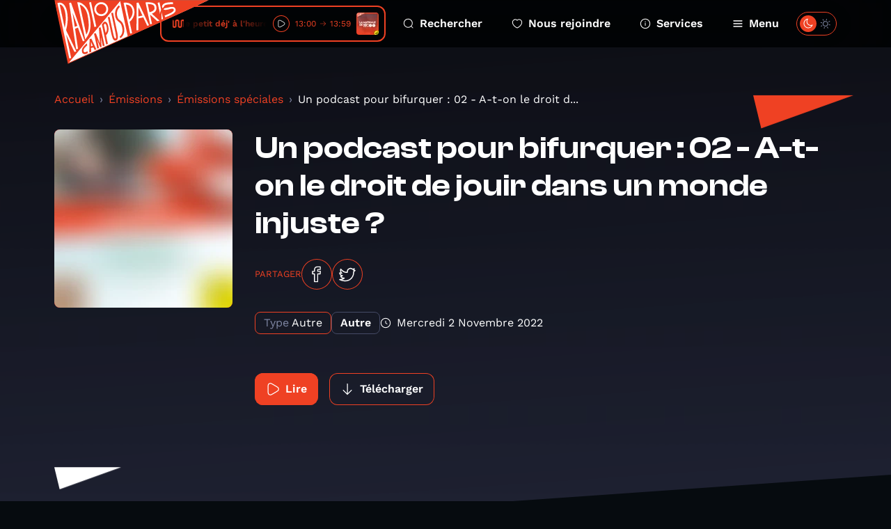

--- FILE ---
content_type: text/html; charset=UTF-8
request_url: https://www.radiocampusparis.org/emission/BX-emissions-speciales/w0VM-un-podcast-pour-bifurquer-02-a-t-on-le-droit-de-jouir-dans-un-monde-injuste?page=4
body_size: 13861
content:
<!DOCTYPE html>
<html lang="fr">
<head>
    <meta charset="utf-8">
    <meta name="viewport" content="width=device-width, initial-scale=1">
    <link rel="stylesheet" href="https://rsms.me/inter/inter.css">
    <title>Émissions spéciales - Radio Campus Paris</title>
<meta name="description" content="Radio Campus Paris est la radio associative et locale des étudiants et des jeunes franciliens. Pointue en musique et passionnée en paroles, elles s&#039;intéresse à tout, à l&#039;image des esprits curieux et indépendants.">
<meta property="og:title" content="Un podcast pour bifurquer : 02 - A-t-on le droit d...">
<meta property="og:description" content="
    Alors, vous l’avez trouvé comment,  cet été « le moins chaud du reste de notre vie » ?
    
Impuissants devant les discours pâteux de ceux qui, tout en reconnaissant qu&#039;il y a urgence à agir, confessent s’être payés un nouveau SUV 3.0 GreenTech-Bullshit, « parce que c’est bien utile, quand même » ? Médusés par le retour au turbin, dans des boulots ou des études qui perdent leur sens, lorsqu’ils ne contribuent pas carrément à la destruction de la planète ? 
Pour respirer un peu de critique radicale en cette rentrée, Socialter et Radio Campus Paris vous invitent à recharger vos batteries lithium-free avec une série de podcasts produite à l’occasion du premier festival Socialter : Un week-end pour bifurquer, qui s&#039;est tenu les 15 et 16 octobre 2022 au Point Éphémère à Paris. Cinq épisodes de tables rondes et interviews pour se rebeller, armer les esprits, renouer avec cette joie d’agir et repenser ce monde qui, même s&#039;il ne tourne pas très rond, vaut la peine qu’on se batte pied à pied pour lui. 
Une émission produite par l&#039;équipe de l&#039;Happy Hour Scientifique, en coproduction avec Radio Campus Paris. 

    
        
        
    

Au programme du deuxième épisode, la rediffusion de la table ronde &quot;A-t-on le droit de jouir dans un monde injuste ?&quot; avec Adeline Baldacchino (haute fonctionnaire et poétesse) et François Bégaudeau (écrivain et essayiste). En fin d&#039;émission, ce dernier se livre aux questions de nos journalistes. 
« N&#039;imaginez pas qu&#039;il faille être triste pour être militant, même si la chose qu&#039;on combat est abominable », recommandait Deleuze. Entre l’éco-anxiété qui touche de plus en plus de citoyens et les risques de burn-out militants écrasés par l’impression de n’en faire jamais assez, peut-on au contraire faire de la joie un rempart à la névrose et une arme politique ? 
Production : Marion Barbé, Pierre-Yves Lerayer, Joachim Taieb Coordination : Philipp Fischer 

    Retrouvez les autres podcasts de cette série les mercredis à 18h jusqu&#039;au 30 novembre.
    

    26 octobre : &quot;Look Up : comment moucher Pascal Praud sur un plateau ?&quot; avec Sandrine Rousseau (députée / EELV) et Mathilde Panot (députéé / LFI)
    

    16 novembre : &quot;Fonds marins : comment faire obstacle à l’écocide qui vient ?&quot; avec Camille Etienne (Look Down) et Frédéric Le Manach (Bloom)
    

    23 novembre : &quot;Éco-sabotage, manif’, désobéissance… on fait quoi en 2023 ?&quot; avec Léna Lazare (Youth for Climate / Terres de lutte) et Gaëlle Ronsin (sociologue)
    

    30 novembre : &quot;Étudiants, salariés : bifurquer oui, mais comment ?&quot; avec Alexia Beaujeux (La Traverse) et Lola Keraron (Des agros qui bifurquent)
    
">
<meta property="og:image" content="https://radio-campus-paris.alticdn.com/assets/images/podcasts/podcasts-logo-VQqMzZfKgh.jpg">


<script type="application/ld+json">{"@context":"https://schema.org","@type":"WebPage","name":"Radio Campus Paris","description":"Radio Campus Paris est la radio associative et locale des étudiants et des jeunes franciliens. Pointue en musique et passionnée en paroles, elles s&#039;intéresse à tout, à l&#039;image des esprits curieux et indépendants."}</script>
    <meta name="csrf-token" content="66qvQ14pfamVhS7VHhHutzdwGtTo4jVFODOHeISO" />
    <link rel="icon" href="/favicon.svg" sizes="any" type="image/svg+xml"/>
    <link rel="stylesheet" href="/css/public.css?id=c55446a3b9124267471af572660ae5d7"/>
    <style >[wire\:loading], [wire\:loading\.delay], [wire\:loading\.inline-block], [wire\:loading\.inline], [wire\:loading\.block], [wire\:loading\.flex], [wire\:loading\.table], [wire\:loading\.grid], [wire\:loading\.inline-flex] {display: none;}[wire\:loading\.delay\.shortest], [wire\:loading\.delay\.shorter], [wire\:loading\.delay\.short], [wire\:loading\.delay\.long], [wire\:loading\.delay\.longer], [wire\:loading\.delay\.longest] {display:none;}[wire\:offline] {display: none;}[wire\:dirty]:not(textarea):not(input):not(select) {display: none;}input:-webkit-autofill, select:-webkit-autofill, textarea:-webkit-autofill {animation-duration: 50000s;animation-name: livewireautofill;}@keyframes livewireautofill { from {} }</style>
</head>
<body class="antialiased ">
        <div class="home-overlay-debug">
    </div>
    <div class="accessibility-helper">
        <a class="accessibility-helper__banner" href="#content" tabindex="0">Passer directement au contenu
            principal</a>
    </div>
    <header class="header">
    <div class="container">
        <div class="header__inner">
            <a href="https://www.radiocampusparis.org" class="header__logo">
                <svg class="sprite-svg " >
    <use xlink:href="https://www.radiocampusparis.org/sprites/public.svg#logo"/>
</svg>
            </a>
            <div class="header__player">
                <div class="live-minimal-player js-broadcast-live-cover  js-tippy-main-player-metas" data-initial-content="&lt;div class=&quot;player-metas&quot;&gt;
    &lt;div class=&quot;player-metas__cover&quot;
         style=&quot;background-image: url(&#039;https://radio-campus-paris.alticdn.com/assets/images/programs/programs-logo-WlNeWTceTK.jpg&#039;);&quot;&gt;&lt;/div&gt;
    &lt;div class=&quot;player-metas-content&quot;&gt;
        &lt;div class=&quot;player-metas__title&quot;&gt;
            La Matinale de 19h
        &lt;/div&gt;
        &lt;div class=&quot;player-metas__info&quot;&gt;
            Le petit déj&amp;#039; à l&amp;#039;heure de l&amp;#039;apéro
        &lt;/div&gt;
        &lt;div class=&quot;player-metas__program-duration&quot;&gt;
            13:00
            → 13:59
        &lt;/div&gt;
        &lt;a class=&quot;player-metas__program-link&quot;
           href=&quot;https://www.radiocampusparis.org/emission/y7-la-matinale-de-19h&quot;
           class=&quot;player-metas__program&quot;&gt;
            L&#039;émission
            &lt;svg class=&quot;sprite-svg &quot; &gt;
    &lt;use xlink:href=&quot;https://www.radiocampusparis.org/sprites/public.svg#i-arrow-right&quot;/&gt;
&lt;/svg&gt;
        &lt;/a&gt;
    &lt;/div&gt;
&lt;/div&gt;
" data-tippy-placement="bottom" >
    <div class="live-minimal-player__title">
        <div class="audio-wave">
    <svg class="sprite-svg " >
    <use xlink:href="https://www.radiocampusparis.org/sprites/public.svg#wave-animation"/>
</svg>
</div>
        <div class="live-minimal-player__title__text">
            <div class="text-rolling">
                <div class="text-rolling__text">
                    <span class="js-minimal-player-title">
                        Le petit déj&#039; à l&#039;heure de l&#039;apéro • La Matinale de 19h
                    </span>
                </div>
            </div>
        </div>
    </div>
    <div class="live-minimal-player__controls player-statut">
        <div class="state-play">
            <button class="button-icon button-icon--theme-radio button-icon--size-small button-icon--style-default js-play-live">
        <svg class="sprite-svg " >
    <use xlink:href="https://www.radiocampusparis.org/sprites/public.svg#i-play"/>
</svg>
    </button>
        </div>
        <div class="state-pause">
            <button class="button-icon button-icon--theme-radio button-icon--size-small button-icon--style-default js-stop-live">
        <svg class="sprite-svg " >
    <use xlink:href="https://www.radiocampusparis.org/sprites/public.svg#i-stop"/>
</svg>
    </button>
        </div>
        <div class="state-loading">
            <div class="loader loader--small"></div>
        </div>
    </div>
        <div class="live-minimal-player__duration">
        <span>13:00</span>
        <svg class="sprite-svg " >
    <use xlink:href="https://www.radiocampusparis.org/sprites/public.svg#i-arrow-right"/>
</svg>
        <span>13:59</span>
    </div>
        <div class="live-minimal-player__cover">
        <img
        srcset="https://img.alticdn.com/pJ2wX8qki7G5_zsSqWhlfxu31TKaG1Jj85O4sUZ3eQI/dpr:1/q:90/w:32/h:32/aHR0cHM6Ly9yYWRp/by1jYW1wdXMtcGFy/aXMuYWx0aWNkbi5j/b20vYXNzZXRzL2lt/YWdlcy9wcm9ncmFt/cy9wcm9ncmFtcy1s/b2dvLVdsTmVXVGNl/VEsuanBn 1x, https://img.alticdn.com/Rud4lA5NmHfyNxxILUSUbV8enJOXsflCTS1-lwg3d-c/dpr:2/q:90/w:32/h:32/aHR0cHM6Ly9yYWRp/by1jYW1wdXMtcGFy/aXMuYWx0aWNkbi5j/b20vYXNzZXRzL2lt/YWdlcy9wcm9ncmFt/cy9wcm9ncmFtcy1s/b2dvLVdsTmVXVGNl/VEsuanBn 2x, https://img.alticdn.com/5QUmkETl-RkE13E99Z3KZxPsPWStnlDY6NEopaMQLRY/dpr:3/q:90/w:32/h:32/aHR0cHM6Ly9yYWRp/by1jYW1wdXMtcGFy/aXMuYWx0aWNkbi5j/b20vYXNzZXRzL2lt/YWdlcy9wcm9ncmFt/cy9wcm9ncmFtcy1s/b2dvLVdsTmVXVGNl/VEsuanBn 3x"
        src="https://img.alticdn.com/Rud4lA5NmHfyNxxILUSUbV8enJOXsflCTS1-lwg3d-c/dpr:2/q:90/w:32/h:32/aHR0cHM6Ly9yYWRp/by1jYW1wdXMtcGFy/aXMuYWx0aWNkbi5j/b20vYXNzZXRzL2lt/YWdlcy9wcm9ncmFt/cy9wcm9ncmFtcy1s/b2dvLVdsTmVXVGNl/VEsuanBn" class="js-broadcast-live-cover-img" alt="Le petit déj&#039; à l&#039;heure de l&#039;apéro • La Matinale de 19h"
    />
    </div>
</div>
            </div>
            <div class="header__navigation">
                <a class="header__navigation__item" href="https://www.radiocampusparis.org/recherche">
                    <svg class="sprite-svg " >
    <use xlink:href="https://www.radiocampusparis.org/sprites/public.svg#i-search"/>
</svg>
                    Rechercher
                </a>
                <a class="header__navigation__item" href="https://www.radiocampusparis.org/page/nous-rejoindre.html">
                    <svg class="sprite-svg " >
    <use xlink:href="https://www.radiocampusparis.org/sprites/public.svg#i-heart"/>
</svg>
                    Nous rejoindre
                </a>
                <a class="header__navigation__item" href="https://www.radiocampusparis.org/page/nous-rejoindre.html">
                    <svg class="sprite-svg " >
    <use xlink:href="https://www.radiocampusparis.org/sprites/public.svg#i-alert-info"/>
</svg>
                    Services
                </a>
                <button type="button" class="header__navigation__item header__navigation__item--menu js-toggle-menu">
                    <span class="header__navigation__item__icon-switch">
                        <svg class="sprite-svg " >
    <use xlink:href="https://www.radiocampusparis.org/sprites/public.svg#i-menu"/>
</svg>
                        <svg class="sprite-svg last" >
    <use xlink:href="https://www.radiocampusparis.org/sprites/public.svg#i-cross"/>
</svg>
                    </span>
                    Menu
                </button>
            </div>
            <div class="header__theme-switch cache__theme-switch">
                <div wire:id="ePoDFAR7NBhp4G2faO8J" wire:initial-data="{&quot;fingerprint&quot;:{&quot;id&quot;:&quot;ePoDFAR7NBhp4G2faO8J&quot;,&quot;name&quot;:&quot;theme-switch&quot;,&quot;locale&quot;:&quot;fr&quot;,&quot;path&quot;:&quot;emission\/BX-emissions-speciales\/w0VM-un-podcast-pour-bifurquer-02-a-t-on-le-droit-de-jouir-dans-un-monde-injuste&quot;,&quot;method&quot;:&quot;GET&quot;,&quot;v&quot;:&quot;acj&quot;},&quot;effects&quot;:{&quot;listeners&quot;:[&quot;colorSchemeUpdated&quot;]},&quot;serverMemo&quot;:{&quot;children&quot;:[],&quot;errors&quot;:[],&quot;htmlHash&quot;:&quot;18ca514c&quot;,&quot;data&quot;:{&quot;status&quot;:false,&quot;componentId&quot;:&quot;6978b612d4c21&quot;},&quot;dataMeta&quot;:[],&quot;checksum&quot;:&quot;5df7c928def69e40927d0832adacfb3f34194a6ae543c43d59da69d4cf60d997&quot;}}" class="theme-switch">
    <label>
        <input class="toggle-checkbox js-theme-checkbox" wire:model="status" type='checkbox'></input>
        <div class='toggle-slot'>
            <div class='sun-icon-wrapper'>
                <svg class="sprite-svg theme-switch__dark-mode-icon" >
    <use xlink:href="https://www.radiocampusparis.org/sprites/public.svg#i-light-mode"/>
</svg>
            </div>
            <div class='toggle-button'>
                <svg class="sprite-svg theme-switch__light-mode-icon" >
    <use xlink:href="https://www.radiocampusparis.org/sprites/public.svg#i-dark-mode"/>
</svg>
                <svg class="sprite-svg theme-switch__dark-mode-icon" >
    <use xlink:href="https://www.radiocampusparis.org/sprites/public.svg#i-light-mode"/>
</svg>
            </div>
            <div class='moon-icon-wrapper'>
                <svg class="sprite-svg theme-switch__light-mode-icon" >
    <use xlink:href="https://www.radiocampusparis.org/sprites/public.svg#i-dark-mode"/>
</svg>
            </div>
        </div>
    </label>
</div>

<!-- Livewire Component wire-end:ePoDFAR7NBhp4G2faO8J -->            </div>
        </div>
    </div>
</header>
    <div class="primary-menu" id="primary-menu" tabindex="-1">
    <div class="primary-menu__backdrop js-close-menu"></div>
    <div class="primary-menu__content">
        <div class="container">
            <div class="primary-menu__player">
                <div class="live-minimal-player js-broadcast-live-cover  live-minimal-player--heavy  js-tippy-main-player-metas" data-initial-content="&lt;div class=&quot;player-metas&quot;&gt;
    &lt;div class=&quot;player-metas__cover&quot;
         style=&quot;background-image: url(&#039;https://radio-campus-paris.alticdn.com/assets/images/programs/programs-logo-WlNeWTceTK.jpg&#039;);&quot;&gt;&lt;/div&gt;
    &lt;div class=&quot;player-metas-content&quot;&gt;
        &lt;div class=&quot;player-metas__title&quot;&gt;
            La Matinale de 19h
        &lt;/div&gt;
        &lt;div class=&quot;player-metas__info&quot;&gt;
            Le petit déj&amp;#039; à l&amp;#039;heure de l&amp;#039;apéro
        &lt;/div&gt;
        &lt;div class=&quot;player-metas__program-duration&quot;&gt;
            13:00
            → 13:59
        &lt;/div&gt;
        &lt;a class=&quot;player-metas__program-link&quot;
           href=&quot;https://www.radiocampusparis.org/emission/y7-la-matinale-de-19h&quot;
           class=&quot;player-metas__program&quot;&gt;
            L&#039;émission
            &lt;svg class=&quot;sprite-svg &quot; &gt;
    &lt;use xlink:href=&quot;https://www.radiocampusparis.org/sprites/public.svg#i-arrow-right&quot;/&gt;
&lt;/svg&gt;
        &lt;/a&gt;
    &lt;/div&gt;
&lt;/div&gt;
" data-tippy-placement="bottom" >
    <div class="live-minimal-player__title">
        <div class="audio-wave">
    <svg class="sprite-svg " >
    <use xlink:href="https://www.radiocampusparis.org/sprites/public.svg#wave-animation"/>
</svg>
</div>
        <div class="live-minimal-player__title__text">
            <div class="text-rolling">
                <div class="text-rolling__text">
                    <span class="js-minimal-player-title">
                        Le petit déj&#039; à l&#039;heure de l&#039;apéro • La Matinale de 19h
                    </span>
                </div>
            </div>
        </div>
    </div>
    <div class="live-minimal-player__controls player-statut">
        <div class="state-play">
            <button class="button-icon button-icon--theme-radio button-icon--size-small button-icon--style-default js-play-live">
        <svg class="sprite-svg " >
    <use xlink:href="https://www.radiocampusparis.org/sprites/public.svg#i-play"/>
</svg>
    </button>
        </div>
        <div class="state-pause">
            <button class="button-icon button-icon--theme-radio button-icon--size-small button-icon--style-default js-stop-live">
        <svg class="sprite-svg " >
    <use xlink:href="https://www.radiocampusparis.org/sprites/public.svg#i-stop"/>
</svg>
    </button>
        </div>
        <div class="state-loading">
            <div class="loader loader--small"></div>
        </div>
    </div>
        <div class="live-minimal-player__duration">
        <span>13:00</span>
        <svg class="sprite-svg " >
    <use xlink:href="https://www.radiocampusparis.org/sprites/public.svg#i-arrow-right"/>
</svg>
        <span>13:59</span>
    </div>
        <div class="live-minimal-player__cover">
        <img
        srcset="https://img.alticdn.com/pJ2wX8qki7G5_zsSqWhlfxu31TKaG1Jj85O4sUZ3eQI/dpr:1/q:90/w:32/h:32/aHR0cHM6Ly9yYWRp/by1jYW1wdXMtcGFy/aXMuYWx0aWNkbi5j/b20vYXNzZXRzL2lt/YWdlcy9wcm9ncmFt/cy9wcm9ncmFtcy1s/b2dvLVdsTmVXVGNl/VEsuanBn 1x, https://img.alticdn.com/Rud4lA5NmHfyNxxILUSUbV8enJOXsflCTS1-lwg3d-c/dpr:2/q:90/w:32/h:32/aHR0cHM6Ly9yYWRp/by1jYW1wdXMtcGFy/aXMuYWx0aWNkbi5j/b20vYXNzZXRzL2lt/YWdlcy9wcm9ncmFt/cy9wcm9ncmFtcy1s/b2dvLVdsTmVXVGNl/VEsuanBn 2x, https://img.alticdn.com/5QUmkETl-RkE13E99Z3KZxPsPWStnlDY6NEopaMQLRY/dpr:3/q:90/w:32/h:32/aHR0cHM6Ly9yYWRp/by1jYW1wdXMtcGFy/aXMuYWx0aWNkbi5j/b20vYXNzZXRzL2lt/YWdlcy9wcm9ncmFt/cy9wcm9ncmFtcy1s/b2dvLVdsTmVXVGNl/VEsuanBn 3x"
        src="https://img.alticdn.com/Rud4lA5NmHfyNxxILUSUbV8enJOXsflCTS1-lwg3d-c/dpr:2/q:90/w:32/h:32/aHR0cHM6Ly9yYWRp/by1jYW1wdXMtcGFy/aXMuYWx0aWNkbi5j/b20vYXNzZXRzL2lt/YWdlcy9wcm9ncmFt/cy9wcm9ncmFtcy1s/b2dvLVdsTmVXVGNl/VEsuanBn" class="js-broadcast-live-cover-img" alt="Le petit déj&#039; à l&#039;heure de l&#039;apéro • La Matinale de 19h"
    />
    </div>
</div>
            </div>
            <div class="primary-menu__mobile-controls">
                <div class="primary-menu__mobile-controls__item">
                    <div class="primary-menu__mobile-controls__item__icon">
                        <svg class="sprite-svg " >
    <use xlink:href="https://www.radiocampusparis.org/sprites/public.svg#i-search"/>
</svg>
                    </div>
                    <div class="primary-menu__mobile-controls__item__text">
                        <a class="heading heading--style-heavy heading--level-5 heading--color-default" href="https://www.radiocampusparis.org/recherche">
    Rechercher
</a>
                    </div>
                </div>
                <div class="primary-menu__mobile-controls__item">
                    <div class="primary-menu__mobile-controls__item__icon">
                        <svg class="sprite-svg " >
    <use xlink:href="https://www.radiocampusparis.org/sprites/public.svg#i-heart"/>
</svg>
                    </div>
                    <div class="primary-menu__mobile-controls__item__text">
                        <a class="heading heading--style-heavy heading--level-5 heading--color-default" href="https://www.radiocampusparis.org/page/nous-rejoindre.html">
    Nous rejoindre
</a>
                    </div>
                </div>
                <label class="primary-menu__mobile-controls__item">
                    <div class="primary-menu__mobile-controls__item__icon">
                        <svg class="sprite-svg " >
    <use xlink:href="https://www.radiocampusparis.org/sprites/public.svg#i-dark-mode"/>
</svg>
                    </div>
                    <div class="primary-menu__mobile-controls__item__text">
                        <div class="heading heading--style-heavy heading--level-5 heading--color-default">
    Dark mode
</div>
                    </div>
                    <div class="primary-menu__mobile-controls__item__control cache__theme-switch">
                        <div wire:id="NtCqEUPxjkqDYrSJdwT1" wire:initial-data="{&quot;fingerprint&quot;:{&quot;id&quot;:&quot;NtCqEUPxjkqDYrSJdwT1&quot;,&quot;name&quot;:&quot;theme-switch&quot;,&quot;locale&quot;:&quot;fr&quot;,&quot;path&quot;:&quot;emission\/BX-emissions-speciales\/w0VM-un-podcast-pour-bifurquer-02-a-t-on-le-droit-de-jouir-dans-un-monde-injuste&quot;,&quot;method&quot;:&quot;GET&quot;,&quot;v&quot;:&quot;acj&quot;},&quot;effects&quot;:{&quot;listeners&quot;:[&quot;colorSchemeUpdated&quot;]},&quot;serverMemo&quot;:{&quot;children&quot;:[],&quot;errors&quot;:[],&quot;htmlHash&quot;:&quot;18ca514c&quot;,&quot;data&quot;:{&quot;status&quot;:false,&quot;componentId&quot;:&quot;6978b612d5cb3&quot;},&quot;dataMeta&quot;:[],&quot;checksum&quot;:&quot;6420c2e90bf01e7a490503354c946fa25f28dacf66e6ee1fd4002add272d06f8&quot;}}" class="theme-switch">
    <label>
        <input class="toggle-checkbox js-theme-checkbox" wire:model="status" type='checkbox'></input>
        <div class='toggle-slot'>
            <div class='sun-icon-wrapper'>
                <svg class="sprite-svg theme-switch__dark-mode-icon" >
    <use xlink:href="https://www.radiocampusparis.org/sprites/public.svg#i-light-mode"/>
</svg>
            </div>
            <div class='toggle-button'>
                <svg class="sprite-svg theme-switch__light-mode-icon" >
    <use xlink:href="https://www.radiocampusparis.org/sprites/public.svg#i-dark-mode"/>
</svg>
                <svg class="sprite-svg theme-switch__dark-mode-icon" >
    <use xlink:href="https://www.radiocampusparis.org/sprites/public.svg#i-light-mode"/>
</svg>
            </div>
            <div class='moon-icon-wrapper'>
                <svg class="sprite-svg theme-switch__light-mode-icon" >
    <use xlink:href="https://www.radiocampusparis.org/sprites/public.svg#i-dark-mode"/>
</svg>
            </div>
        </div>
    </label>
</div>

<!-- Livewire Component wire-end:NtCqEUPxjkqDYrSJdwT1 -->                    </div>
                </label>
            </div>
            <div class="primary-menu__navigation">
                <div class="primary-menu__navigation__section">
                    <div class="primary-menu__navigation__section__title">
                        <div class="heading heading--style-heavy heading--level-4 heading--color-primary">
    Émissions
</div>
                    </div>
                    <a href="https://www.radiocampusparis.org/emissions" class="primary-menu__navigation__section__item">
                        Toutes nos émissions
                        <svg class="sprite-svg " >
    <use xlink:href="https://www.radiocampusparis.org/sprites/public.svg#i-arrow-right"/>
</svg>
                    </a>
                                            <a href="https://www.radiocampusparis.org/emission/y7-la-matinale-de-19h" class="primary-menu__navigation__section__item">
                            La Matinale de 19h
                            <svg class="sprite-svg " >
    <use xlink:href="https://www.radiocampusparis.org/sprites/public.svg#i-arrow-right"/>
</svg>
                        </a>
                                        <a href="https://www.radiocampusparis.org/grille-des-programmes" class="primary-menu__navigation__section__item">
                        Grille des programmes
                        <svg class="sprite-svg " >
    <use xlink:href="https://www.radiocampusparis.org/sprites/public.svg#i-arrow-right"/>
</svg>
                    </a>
                    <a href="https://www.radiocampusparis.org/c-etait-quoi-ce-titre" class="primary-menu__navigation__section__item">
                        C’était quoi ce morceau ?
                        <svg class="sprite-svg " >
    <use xlink:href="https://www.radiocampusparis.org/sprites/public.svg#i-arrow-right"/>
</svg>
                    </a>
                </div>
                <div class="primary-menu__navigation__section">
                    <div class="primary-menu__navigation__section__title">
                        <div class="heading heading--style-heavy heading--level-4 heading--color-primary">
    À propos
</div>
                    </div>
                    <a href="https://www.radiocampusparis.org/page/qui-sommes-nous.html"
                       class="primary-menu__navigation__section__item">
                        Qui sommes-nous ?
                        <svg class="sprite-svg " >
    <use xlink:href="https://www.radiocampusparis.org/sprites/public.svg#i-arrow-right"/>
</svg>
                    </a>
                    <a href="https://www.radiocampusparis.org/page/initiation-a-la-radio.html"
                       class="primary-menu__navigation__section__item">
                        S'initier à la radio
                        <svg class="sprite-svg " >
    <use xlink:href="https://www.radiocampusparis.org/sprites/public.svg#i-arrow-right"/>
</svg>
                    </a>
                    <a href="https://www.radiocampusparis.org/page/organiser-un-atelier.html"
                       class="primary-menu__navigation__section__item">
                        Organiser un atelier
                        <svg class="sprite-svg " >
    <use xlink:href="https://www.radiocampusparis.org/sprites/public.svg#i-arrow-right"/>
</svg>
                    </a>
                </div>
                <div class="primary-menu__navigation__section">
                    <div class="primary-menu__navigation__section__title">
                        <div class="heading heading--style-heavy heading--level-4 heading--color-primary">
    Actualités
</div>
                    </div>
                    <a href="https://www.radiocampusparis.org/actualites" class="primary-menu__navigation__section__item">
                        Toutes les actus
                        <svg class="sprite-svg " >
    <use xlink:href="https://www.radiocampusparis.org/sprites/public.svg#i-arrow-right"/>
</svg>
                    </a>
                    <a href="https://www.radiocampusparis.org/actualites/playlist" class="primary-menu__navigation__section__item">
                        Nos playlists
                        <svg class="sprite-svg " >
    <use xlink:href="https://www.radiocampusparis.org/sprites/public.svg#i-arrow-right"/>
</svg>
                    </a>
                    <a href="/paris#hors-les-murs" class="primary-menu__navigation__section__item">
                        Nos derniers hors-les-murs
                        <svg class="sprite-svg " >
    <use xlink:href="https://www.radiocampusparis.org/sprites/public.svg#i-arrow-right"/>
</svg>
                    </a>
                </div>
            </div>
            <div class="primary-menu__sections">
                <div class="section-hero-minimal">
    <div class="section-hero-minimal__background"></div>
    <div class="section-hero-minimal__content">
        <div class="accent-mark accent-mark--theme-radio accent-mark--size-medium">
            <div class="accent-mark__first-line">
            <span class="accent-mark__asterisk">*</span>
            <span>ra</span>
        </div>
        <div class="accent-mark__second-line"><span>dio</span></div>
    </div>
        <a class="button button--fill-outline button--theme-radio section-hero-minimal__button" href="https://www.radiocampusparis.org/radio">
        <span class="button__text">Voir tout</span>
            <svg class="sprite-svg button__icon button__icon--right" >
    <use xlink:href="https://www.radiocampusparis.org/sprites/public.svg#i-arrow-right"/>
</svg>
    </a>
    </div>
</div>
                <div class="section-hero-minimal">
    <div class="section-hero-minimal__background"></div>
    <div class="section-hero-minimal__content">
        <div class="accent-mark accent-mark--theme-campus accent-mark--size-medium">
            <div class="accent-mark__first-line">
            <span class="accent-mark__asterisk">*</span>
            <span>cam</span>
        </div>
        <div class="accent-mark__second-line">
            <span>
                pus
            </span>
        </div>
    </div>
        <a class="button button--fill-outline button--theme-campus section-hero-minimal__button" href="https://www.radiocampusparis.org/campus">
        <span class="button__text">Voir tout</span>
            <svg class="sprite-svg button__icon button__icon--right" >
    <use xlink:href="https://www.radiocampusparis.org/sprites/public.svg#i-arrow-right"/>
</svg>
    </a>
    </div>
</div>
                <div class="section-hero-minimal">
    <div class="section-hero-minimal__background"></div>
    <div class="section-hero-minimal__content">
        <div class="accent-mark accent-mark--theme-paris accent-mark--size-medium">
            <div class="accent-mark__first-line">
            <span class="accent-mark__asterisk">*</span>
            <span>pa</span>
        </div>
        <div class="accent-mark__second-line"><span>ris</span></div>
    </div>
        <a class="button button--fill-outline button--theme-paris section-hero-minimal__button" href="https://www.radiocampusparis.org/paris">
        <span class="button__text">Voir tout</span>
            <svg class="sprite-svg button__icon button__icon--right" >
    <use xlink:href="https://www.radiocampusparis.org/sprites/public.svg#i-arrow-right"/>
</svg>
    </a>
    </div>
</div>
            </div>
        </div>
        <button class="primary-menu__close js-close-menu" aria-describedby="Fermer le menu de navigation">
            Fermer le menu
        </button>
    </div>
</div>
    <main class="main-content" id="content">
            <div class="page-episode">
        <div class="page-hero page-hero--default page-hero--page-section">
    <div class="page-hero__background">
        <img
        srcset="https://img.alticdn.com/or7DyiY1ctAUmtc2AqsRMyepKVF2PopPuh2G-5iaIw8/dpr:1/q:90/w:1920/h:818/aHR0cHM6Ly9yYWRp/by1jYW1wdXMtcGFy/aXMuYWx0aWNkbi5j/b20vYXNzZXRzL2lt/YWdlcy9wcm9ncmFt/cy9wcm9ncmFtcy1j/b3Zlci13WUdCMEJz/RUNRLmpwZw 1x, https://img.alticdn.com/5-rp_c6bpLEkhrCF53jLSVC05o0YlaP3xWuOo4MNj8g/dpr:2/q:90/w:1920/h:818/aHR0cHM6Ly9yYWRp/by1jYW1wdXMtcGFy/aXMuYWx0aWNkbi5j/b20vYXNzZXRzL2lt/YWdlcy9wcm9ncmFt/cy9wcm9ncmFtcy1j/b3Zlci13WUdCMEJz/RUNRLmpwZw 2x, https://img.alticdn.com/ngI66dBGRAMuPKm-LFWlKXS6S9AK8D0kEyrgqvPs0Gc/dpr:3/q:90/w:1920/h:818/aHR0cHM6Ly9yYWRp/by1jYW1wdXMtcGFy/aXMuYWx0aWNkbi5j/b20vYXNzZXRzL2lt/YWdlcy9wcm9ncmFt/cy9wcm9ncmFtcy1j/b3Zlci13WUdCMEJz/RUNRLmpwZw 3x"
        src="https://img.alticdn.com/5-rp_c6bpLEkhrCF53jLSVC05o0YlaP3xWuOo4MNj8g/dpr:2/q:90/w:1920/h:818/aHR0cHM6Ly9yYWRp/by1jYW1wdXMtcGFy/aXMuYWx0aWNkbi5j/b20vYXNzZXRzL2lt/YWdlcy9wcm9ncmFt/cy9wcm9ncmFtcy1j/b3Zlci13WUdCMEJz/RUNRLmpwZw" class="page-hero__background-filled"
    />
    </div>
    <div class="container ">
        <div class="page-hero__content">
                                                    <div class="page-hero__triangle page-hero__triangle--left"></div>
                <div class="page-hero__triangle page-hero__triangle--right"></div>
                        <div class="page-episode__breadcrumb">
                <nav aria-label="breadcrumb">
        <ol class="breadcrumb">
            
                                    <li class="breadcrumb-item"><a href="https://www.radiocampusparis.org">Accueil</a></li>
                
            
                                    <li class="breadcrumb-item"><a href="https://www.radiocampusparis.org/emissions">Émissions</a></li>
                
            
                                    <li class="breadcrumb-item"><a href="https://www.radiocampusparis.org/emission/BX-emissions-speciales">Émissions spéciales</a></li>
                
            
                                    <li class="breadcrumb-item active" aria-current="page">Un podcast pour bifurquer : 02 - A-t-on le droit d...</li>
                
                    </ol>
    </nav>

            </div>
            <div>
    <div class="program-hero">
        <div class="program-hero__cover">
            <img
        srcset="https://img.alticdn.com/GnbEpz89CdF4q6pAqgX04e6Q7stNRSkH_wjPjiInVkc/dpr:1/q:90/w:256/h:256/bl:20/aHR0cHM6Ly9yYWRp/by1jYW1wdXMtcGFy/aXMuYWx0aWNkbi5j/b20vYXNzZXRzL2lt/YWdlcy9wb2RjYXN0/cy9wb2RjYXN0cy1s/b2dvLVZRcU16WmZL/Z2guanBn 1x, https://img.alticdn.com/q_c7kFhLsaKpzd_bgpJ1X6L6QLe9ieeKPPbTDtATVYg/dpr:2/q:90/w:256/h:256/bl:20/aHR0cHM6Ly9yYWRp/by1jYW1wdXMtcGFy/aXMuYWx0aWNkbi5j/b20vYXNzZXRzL2lt/YWdlcy9wb2RjYXN0/cy9wb2RjYXN0cy1s/b2dvLVZRcU16WmZL/Z2guanBn 2x, https://img.alticdn.com/gaTm5FVxEprCGI0TIqH6Ra0BqfjWMztJ-6-ZCckf9go/dpr:3/q:90/w:256/h:256/bl:20/aHR0cHM6Ly9yYWRp/by1jYW1wdXMtcGFy/aXMuYWx0aWNkbi5j/b20vYXNzZXRzL2lt/YWdlcy9wb2RjYXN0/cy9wb2RjYXN0cy1s/b2dvLVZRcU16WmZL/Z2guanBn 3x"
        src="https://img.alticdn.com/q_c7kFhLsaKpzd_bgpJ1X6L6QLe9ieeKPPbTDtATVYg/dpr:2/q:90/w:256/h:256/bl:20/aHR0cHM6Ly9yYWRp/by1jYW1wdXMtcGFy/aXMuYWx0aWNkbi5j/b20vYXNzZXRzL2lt/YWdlcy9wb2RjYXN0/cy9wb2RjYXN0cy1s/b2dvLVZRcU16WmZL/Z2guanBn" alt="Un podcast pour bifurquer : 02 - A-t-on le droit d..."
    />
        </div>
        <div class="program-hero__content">
            <div class="heading heading--style-heavy heading--level-3 heading--color-default">
    Un podcast pour bifurquer : 02 - A-t-on le droit de jouir dans un monde injuste ?
</div>
            <div class="socials-share">
    <p class="socials-share__title">Partager</p>
    <a class="button-icon button-icon--theme-radio button-icon--size-normal button-icon--style-default" href="https://www.facebook.com/sharer/sharer.php?u=https%3A%2F%2Fwww.radiocampusparis.org%2Femission%2FBX-emissions-speciales%2Fw0VM-un-podcast-pour-bifurquer-02-a-t-on-le-droit-de-jouir-dans-un-monde-injuste%3Fpage%3D4" target="_blank">
        <svg class="sprite-svg " >
    <use xlink:href="https://www.radiocampusparis.org/sprites/public.svg#i-facebook"/>
</svg>
    </a>
    <a class="button-icon button-icon--theme-radio button-icon--size-normal button-icon--style-default" href="https://twitter.com/intent/tweet?text=Un+podcast+pour+bifurquer+%3A+02+-+A-t-on+le+droit+de+jouir+dans+un+monde+injuste+%3F%0Ahttps%3A%2F%2Fwww.radiocampusparis.org%2Femission%2FBX-emissions-speciales%2Fw0VM-un-podcast-pour-bifurquer-02-a-t-on-le-droit-de-jouir-dans-un-monde-injuste%3Fpage%3D4" target="_blank">
        <svg class="sprite-svg " >
    <use xlink:href="https://www.radiocampusparis.org/sprites/public.svg#i-twitter"/>
</svg>
    </a>
</div>

            <div class="program-hero__metas">
                <div class="tag ">
            <div class="tag__label">
            Type
        </div>
        <div class="tag__text">
        Autre
    </div>
</div>
                                    <div class="tag  tag--alt ">
        <div class="tag__text">
        Autre
    </div>
</div>
                                <div class="program-hero__metas-date">
                    <svg class="sprite-svg " >
    <use xlink:href="https://www.radiocampusparis.org/sprites/public.svg#i-time"/>
</svg>
                    mercredi 2 novembre 2022
                </div>
            </div>

            <div class="program-hero__controls" data-media-id="9899"
                 data-media="{&quot;id&quot;:9899,&quot;path&quot;:&quot;https:\/\/radio-campus-paris.podcasts.another.cloud\/podcasts\/podcast-un-podcast-pour-bifu-73a1207d.mp3&quot;,&quot;cover_image&quot;:&quot;https:\/\/radio-campus-paris.alticdn.com\/assets\/images\/podcasts\/podcasts-logo-VQqMzZfKgh.jpg&quot;,&quot;title&quot;:&quot;Un podcast pour bifurquer : 02 - A-t-on le droit d...&quot;,&quot;subtitle&quot;:&quot;\u00c9missions sp\u00e9ciales&quot;,&quot;metas_html&quot;:&quot;&lt;div class=\&quot;player-metas\&quot;&gt;\n    &lt;div class=\&quot;player-metas__cover\&quot; style=\&quot;background-image: url(&#039;https:\/\/radio-campus-paris.alticdn.com\/assets\/images\/podcasts\/podcasts-logo-VQqMzZfKgh.jpg&#039;);\&quot;&gt;&lt;\/div&gt;\n    &lt;div class=\&quot;player-metas-content\&quot;&gt;\n        &lt;div class=\&quot;player-metas__title\&quot;&gt;\n            Un podcast pour bifurquer : 02 - A-t-on...\n        &lt;\/div&gt;\n                &lt;div class=\&quot;player-metas__podcast-program\&quot;&gt;\n            &lt;div class=\&quot;player-metas__info\&quot;&gt;\n                \u00c9missions sp\u00e9ciales\n            &lt;\/div&gt;\n            &lt;a class=\&quot;player-metas__program-link\&quot;\n               href=\&quot;https:\/\/www.radiocampusparis.org\/emission\/BX-emissions-speciales\/w0VM-un-podcast-pour-bifurquer-02-a-t-on-le-droit-de-jouir-dans-un-monde-injuste\&quot;\n               class=\&quot;player-metas__program\&quot;&gt;\n                L&#039;\u00e9mission\n                &lt;svg class=\&quot;sprite-svg \&quot; &gt;\n    &lt;use xlink:href=\&quot;https:\/\/www.radiocampusparis.org\/sprites\/public.svg#i-arrow-right\&quot;\/&gt;\n&lt;\/svg&gt;\n            &lt;\/a&gt;\n        &lt;\/div&gt;\n\n    &lt;\/div&gt;\n&lt;\/div&gt;\n&quot;,&quot;stat_listen_url&quot;:&quot;https:\/\/www.radiocampusparis.org\/api\/podcast\/w0VM\/add-stat\/0&quot;}">
                <div class="program-hero__controls__actions">
                    <div class="episode-hero__controls">
                        <div class="js-play-control-state js-play-control-state--play">
                            <button class="button button--fill-filled button--theme-radio state-play js-play">
            <svg class="sprite-svg button__icon button__icon--left" >
    <use xlink:href="https://www.radiocampusparis.org/sprites/public.svg#i-play"/>
</svg>
        <span class="button__text">Lire</span>
    </button>
                            <button class="button button--fill-filled button--theme-radio state-pause js-pause">
            <svg class="sprite-svg button__icon button__icon--left" >
    <use xlink:href="https://www.radiocampusparis.org/sprites/public.svg#i-pause"/>
</svg>
        <span class="button__text">Pause</span>
    </button>
                        </div>
                        <a class="button button--fill-outline button--theme-radio" href="https://radio-campus-paris.s3.fr-par.scw.cloud/podcasts/podcast-un-podcast-pour-bifu-73a1207d.mp3?response-content-type=application%2Foctet-stream&amp;response-content-disposition=attachment%3B%20filename%3D2112022-emissions-speciales-un-podcast-pour-bifurquer-02-a-t-on-le-droit-d.mp3&amp;X-Amz-Content-Sha256=UNSIGNED-PAYLOAD&amp;X-Amz-Algorithm=AWS4-HMAC-SHA256&amp;X-Amz-Credential=SCWDQ2MJYK23PE641E4K%2F20260127%2Ffr-par%2Fs3%2Faws4_request&amp;X-Amz-Date=20260127T125650Z&amp;X-Amz-SignedHeaders=host&amp;X-Amz-Expires=3600&amp;X-Amz-Signature=e16f2882aa69e2b914393202d40cd23c3f7b3cafa765a03df344d2642b6e3f2e">
            <svg class="sprite-svg button__icon button__icon--left" >
    <use xlink:href="https://www.radiocampusparis.org/sprites/public.svg#i-arrow-down"/>
</svg>
        <span class="button__text">Télécharger</span>
    </a>
                    </div>
                </div>
                <div class="program-hero__controls__socials">
                </div>
            </div>
        </div>
    </div>
</div>
        </div>
    </div>
</div>

        <div class="container container--small">
                        <div class="page-episode__content">
                <div class="prose">
                                        <h2>
    Alors, vous l’avez trouvé comment,  cet été « le moins chaud du reste de notre vie » ?
    </h2>
<p>Impuissants devant les discours pâteux de ceux qui, tout en reconnaissant qu'il y a urgence à agir, confessent s’être payés un nouveau SUV 3.0 GreenTech-Bullshit, « parce que c’est bien utile, quand même » ? Médusés par le retour au turbin, dans des boulots ou des études qui perdent leur sens, lorsqu’ils ne contribuent pas carrément à la destruction de la planète ? </p>
<p>Pour respirer un peu de critique radicale en cette rentrée, <a href="https://www.socialter.fr/" target="_blank" rel="noreferrer noopener">Socialter</a> et Radio Campus Paris vous invitent à recharger vos batteries lithium-free avec une série de podcasts produite à l’occasion du premier festival Socialter : Un week-end pour bifurquer, qui s'est tenu les 15 et 16 octobre 2022 au Point Éphémère à Paris. Cinq épisodes de tables rondes et interviews pour se rebeller, armer les esprits, renouer avec cette joie d’agir et repenser ce monde qui, même s'il ne tourne pas très rond, vaut la peine qu’on se batte pied à pied pour lui. </p>
<p>Une émission produite par l'équipe de l'<a href="https://www.radiocampusparis.org/happy-hour-scientifique/" target="_blank" rel="noreferrer noopener">Happy Hour Scientifique</a>, en coproduction avec Radio Campus Paris. </p>
<div class="content-figure">
    <figure>
        <img
        srcset="https://img.alticdn.com/dZK2l3TSDGcN45wHqXu8INOBUASkOE8zx3ITslMqIRU/dpr:1/q:90/w:0/h:0/bl:20/aHR0cHM6Ly9yYWRp/by1jYW1wdXMtcGFy/aXMuczMuZnItcGFy/LnNjdy5jbG91ZC9p/bWFnZXMvY29udGVu/dHMvY29udGVudC04/YTYzOTM5OC5qcGc 1x, https://img.alticdn.com/PWqzrVWiGcgwsgnTvROcLsrHVbfBRQWfxZG6jVThCTo/dpr:2/q:90/w:0/h:0/bl:20/aHR0cHM6Ly9yYWRp/by1jYW1wdXMtcGFy/aXMuczMuZnItcGFy/LnNjdy5jbG91ZC9p/bWFnZXMvY29udGVu/dHMvY29udGVudC04/YTYzOTM5OC5qcGc 2x, https://img.alticdn.com/4aPmqmtFMkYdoaELsvG9BRhkjNtUkNMeMkYIIkLPTbg/dpr:3/q:90/w:0/h:0/bl:20/aHR0cHM6Ly9yYWRp/by1jYW1wdXMtcGFy/aXMuczMuZnItcGFy/LnNjdy5jbG91ZC9p/bWFnZXMvY29udGVu/dHMvY29udGVudC04/YTYzOTM5OC5qcGc 3x"
        src="https://img.alticdn.com/PWqzrVWiGcgwsgnTvROcLsrHVbfBRQWfxZG6jVThCTo/dpr:2/q:90/w:0/h:0/bl:20/aHR0cHM6Ly9yYWRp/by1jYW1wdXMtcGFy/aXMuczMuZnItcGFy/LnNjdy5jbG91ZC9p/bWFnZXMvY29udGVu/dHMvY29udGVudC04/YTYzOTM5OC5qcGc" alt=""
    />
        <figcaption></figcaption>
    </figure>
</div>
<p>Au programme du deuxième épisode, la rediffusion de la table ronde "A-t-on le droit de jouir dans un monde injuste ?" avec Adeline Baldacchino (haute fonctionnaire et poétesse) et François Bégaudeau (écrivain et essayiste). En fin d'émission, ce dernier se livre aux questions de nos journalistes. </p>
<p>« N'imaginez pas qu'il faille être triste pour être militant, même si la chose qu'on combat est abominable », recommandait Deleuze. Entre l’éco-anxiété qui touche de plus en plus de citoyens et les risques de burn-out militants écrasés par l’impression de n’en faire jamais assez, peut-on au contraire faire de la joie un rempart à la névrose et une arme politique ? </p>
<p>Production : Marion Barbé, Pierre-Yves Lerayer, Joachim Taieb Coordination : Philipp Fischer </p>
<h2>
    Retrouvez les autres podcasts de cette série les mercredis à 18h jusqu'au 30 novembre.
    </h2>
<h2>
    26 octobre : "Look Up : comment moucher Pascal Praud sur un plateau ?" avec Sandrine Rousseau (députée / EELV) et Mathilde Panot (députéé / LFI)
    </h2>
<h2>
    16 novembre : "Fonds marins : comment faire obstacle à l’écocide qui vient ?" avec Camille Etienne (Look Down) et Frédéric Le Manach (Bloom)
    </h2>
<h2>
    23 novembre : "Éco-sabotage, manif’, désobéissance… on fait quoi en 2023 ?" avec Léna Lazare (Youth for Climate / Terres de lutte) et Gaëlle Ronsin (sociologue)
    </h2>
<h2>
    30 novembre : "Étudiants, salariés : bifurquer oui, mais comment ?" avec Alexia Beaujeux (La Traverse) et Lola Keraron (Des agros qui bifurquent)
    </h2>

                </div>
            </div>
        </div>
                    <div class="container">
                <div class="page-episode__last-episodes">
                    <div class="section-header section-header--background">
    <div class="section-header__title">
        <div class="heading heading--style-heavy heading--level-3 heading--color-default">
    Les derniers épisodes
</div>
    </div>
        </div>
                    <div class="page-episode__last-episodes-grid">
                                                    <div class="card-episode" data-media-id="11100"
     data-media="{&quot;id&quot;:11100,&quot;path&quot;:&quot;https:\/\/radio-campus-paris.podcasts.another.cloud\/podcasts\/le-flou-sur-la-langue-quatrieme-s-2023-12-04-1LQoq00C.mp3&quot;,&quot;cover_image&quot;:&quot;https:\/\/radio-campus-paris.alticdn.com\/assets\/images\/podcasts\/podcasts-logo-dHWHRfmyUF.jpg&quot;,&quot;title&quot;:&quot;Le Flou sur la langue - Quatri\u00e8me soir, avec Manon...&quot;,&quot;subtitle&quot;:&quot;\u00c9missions sp\u00e9ciales&quot;,&quot;metas_html&quot;:&quot;&lt;div class=\&quot;player-metas\&quot;&gt;\n    &lt;div class=\&quot;player-metas__cover\&quot; style=\&quot;background-image: url(&#039;https:\/\/radio-campus-paris.alticdn.com\/assets\/images\/podcasts\/podcasts-logo-dHWHRfmyUF.jpg&#039;);\&quot;&gt;&lt;\/div&gt;\n    &lt;div class=\&quot;player-metas-content\&quot;&gt;\n        &lt;div class=\&quot;player-metas__title\&quot;&gt;\n            Le Flou sur la langue - Quatri\u00e8me soir,...\n        &lt;\/div&gt;\n                &lt;div class=\&quot;player-metas__podcast-program\&quot;&gt;\n            &lt;div class=\&quot;player-metas__info\&quot;&gt;\n                \u00c9missions sp\u00e9ciales\n            &lt;\/div&gt;\n            &lt;a class=\&quot;player-metas__program-link\&quot;\n               href=\&quot;https:\/\/www.radiocampusparis.org\/emission\/BX-emissions-speciales\/gp36-le-flou-sur-la-langue-quatrieme-soir-avec-manon-querel-et-camille-perrin\&quot;\n               class=\&quot;player-metas__program\&quot;&gt;\n                L&#039;\u00e9mission\n                &lt;svg class=\&quot;sprite-svg \&quot; &gt;\n    &lt;use xlink:href=\&quot;https:\/\/www.radiocampusparis.org\/sprites\/public.svg#i-arrow-right\&quot;\/&gt;\n&lt;\/svg&gt;\n            &lt;\/a&gt;\n        &lt;\/div&gt;\n\n    &lt;\/div&gt;\n&lt;\/div&gt;\n&quot;,&quot;stat_listen_url&quot;:&quot;https:\/\/www.radiocampusparis.org\/api\/podcast\/gp36\/add-stat\/0&quot;}">
    <div class="card-episode__content">
        <div class="card-episode__cover">
            <img
        srcset="https://img.alticdn.com/jzACGTFEwdXy_IPgqAfISgZcSyEPq1voQOpsCAkWxEE/dpr:1/q:90/w:80/h:80/aHR0cHM6Ly9yYWRp/by1jYW1wdXMtcGFy/aXMuYWx0aWNkbi5j/b20vYXNzZXRzL2lt/YWdlcy9wb2RjYXN0/cy9wb2RjYXN0cy1s/b2dvLWRIV0hSZm15/VUYuanBn 1x, https://img.alticdn.com/IZkakBKNnY9ooFymLPq7uxC8FyE5iB9zJBdDFifFfuw/dpr:2/q:90/w:80/h:80/aHR0cHM6Ly9yYWRp/by1jYW1wdXMtcGFy/aXMuYWx0aWNkbi5j/b20vYXNzZXRzL2lt/YWdlcy9wb2RjYXN0/cy9wb2RjYXN0cy1s/b2dvLWRIV0hSZm15/VUYuanBn 2x, https://img.alticdn.com/xWUndyk5iC8x9P5Ef3vH2ADUGlPT7GVw84ndEPwamcA/dpr:3/q:90/w:80/h:80/aHR0cHM6Ly9yYWRp/by1jYW1wdXMtcGFy/aXMuYWx0aWNkbi5j/b20vYXNzZXRzL2lt/YWdlcy9wb2RjYXN0/cy9wb2RjYXN0cy1s/b2dvLWRIV0hSZm15/VUYuanBn 3x"
        src="https://img.alticdn.com/IZkakBKNnY9ooFymLPq7uxC8FyE5iB9zJBdDFifFfuw/dpr:2/q:90/w:80/h:80/aHR0cHM6Ly9yYWRp/by1jYW1wdXMtcGFy/aXMuYWx0aWNkbi5j/b20vYXNzZXRzL2lt/YWdlcy9wb2RjYXN0/cy9wb2RjYXN0cy1s/b2dvLWRIV0hSZm15/VUYuanBn" alt="Le Flou sur la langue - Quatrième soir, avec Manon..."
    />
        </div>
        <div class="card-episode__titles">
            <a href="https://www.radiocampusparis.org/emission/BX-emissions-speciales/gp36-le-flou-sur-la-langue-quatrieme-soir-avec-manon-querel-et-camille-perrin">
                <div class="heading heading--style-heavy heading--level-5 heading--color-default">
    Le Flou sur la langue - Quatrième soir, avec Manon...
</div>
            </a>
                        <div class="card-episode__date">
                <svg class="sprite-svg " >
    <use xlink:href="https://www.radiocampusparis.org/sprites/public.svg#i-time"/>
</svg>
                lundi 4 décembre 2023
            </div>
        </div>
    </div>
    <div class="card-episode__controls">
        <div class="js-play-control-state js-play-control-state--play">
            <button class="button button--fill-filled button--theme-radio state-play js-play">
            <svg class="sprite-svg button__icon button__icon--left" >
    <use xlink:href="https://www.radiocampusparis.org/sprites/public.svg#i-play"/>
</svg>
        <span class="button__text">Lire</span>
    </button>
            <button class="button button--fill-filled button--theme-radio state-pause js-pause">
            <svg class="sprite-svg button__icon button__icon--left" >
    <use xlink:href="https://www.radiocampusparis.org/sprites/public.svg#i-pause"/>
</svg>
        <span class="button__text">Pause</span>
    </button>
        </div>
        <a class="button button--fill-outline button--theme-radio" href="https://www.radiocampusparis.org/emission/BX-emissions-speciales/gp36-le-flou-sur-la-langue-quatrieme-soir-avec-manon-querel-et-camille-perrin">
        <span class="button__text">En savoir plus</span>
    </a>
    </div>
</div>
                                                    <div class="card-episode" data-media-id="11099"
     data-media="{&quot;id&quot;:11099,&quot;path&quot;:&quot;https:\/\/radio-campus-paris.podcasts.another.cloud\/podcasts\/le-flou-sur-la-langue-troisieme-s-2023-12-03-yEurNs8s.mp3&quot;,&quot;cover_image&quot;:&quot;https:\/\/radio-campus-paris.alticdn.com\/assets\/images\/podcasts\/podcasts-logo-Zrt4swaDXq.jpg&quot;,&quot;title&quot;:&quot;Le Flou sur la langue - Troisi\u00e8me soir, avec Vivia...&quot;,&quot;subtitle&quot;:&quot;\u00c9missions sp\u00e9ciales&quot;,&quot;metas_html&quot;:&quot;&lt;div class=\&quot;player-metas\&quot;&gt;\n    &lt;div class=\&quot;player-metas__cover\&quot; style=\&quot;background-image: url(&#039;https:\/\/radio-campus-paris.alticdn.com\/assets\/images\/podcasts\/podcasts-logo-Zrt4swaDXq.jpg&#039;);\&quot;&gt;&lt;\/div&gt;\n    &lt;div class=\&quot;player-metas-content\&quot;&gt;\n        &lt;div class=\&quot;player-metas__title\&quot;&gt;\n            Le Flou sur la langue - Troisi\u00e8me soir,...\n        &lt;\/div&gt;\n                &lt;div class=\&quot;player-metas__podcast-program\&quot;&gt;\n            &lt;div class=\&quot;player-metas__info\&quot;&gt;\n                \u00c9missions sp\u00e9ciales\n            &lt;\/div&gt;\n            &lt;a class=\&quot;player-metas__program-link\&quot;\n               href=\&quot;https:\/\/www.radiocampusparis.org\/emission\/BX-emissions-speciales\/w03R-le-flou-sur-la-langue-troisieme-soir-avec-viviana-moin-et-clemence-seurat\&quot;\n               class=\&quot;player-metas__program\&quot;&gt;\n                L&#039;\u00e9mission\n                &lt;svg class=\&quot;sprite-svg \&quot; &gt;\n    &lt;use xlink:href=\&quot;https:\/\/www.radiocampusparis.org\/sprites\/public.svg#i-arrow-right\&quot;\/&gt;\n&lt;\/svg&gt;\n            &lt;\/a&gt;\n        &lt;\/div&gt;\n\n    &lt;\/div&gt;\n&lt;\/div&gt;\n&quot;,&quot;stat_listen_url&quot;:&quot;https:\/\/www.radiocampusparis.org\/api\/podcast\/w03R\/add-stat\/0&quot;}">
    <div class="card-episode__content">
        <div class="card-episode__cover">
            <img
        srcset="https://img.alticdn.com/96kClSPizdmKXzO0qRjTN3WMQC2TX_DcpQo5gyKyMgo/dpr:1/q:90/w:80/h:80/aHR0cHM6Ly9yYWRp/by1jYW1wdXMtcGFy/aXMuYWx0aWNkbi5j/b20vYXNzZXRzL2lt/YWdlcy9wb2RjYXN0/cy9wb2RjYXN0cy1s/b2dvLVpydDRzd2FE/WHEuanBn 1x, https://img.alticdn.com/Ts4cqWa6S7Sehi0b9zUoebTJ-DmtOt19RfR3te2xhWg/dpr:2/q:90/w:80/h:80/aHR0cHM6Ly9yYWRp/by1jYW1wdXMtcGFy/aXMuYWx0aWNkbi5j/b20vYXNzZXRzL2lt/YWdlcy9wb2RjYXN0/cy9wb2RjYXN0cy1s/b2dvLVpydDRzd2FE/WHEuanBn 2x, https://img.alticdn.com/7fVtfTTvyh5LAmXOZIUIM4CNHQdWL2VEmVNm1QemaAI/dpr:3/q:90/w:80/h:80/aHR0cHM6Ly9yYWRp/by1jYW1wdXMtcGFy/aXMuYWx0aWNkbi5j/b20vYXNzZXRzL2lt/YWdlcy9wb2RjYXN0/cy9wb2RjYXN0cy1s/b2dvLVpydDRzd2FE/WHEuanBn 3x"
        src="https://img.alticdn.com/Ts4cqWa6S7Sehi0b9zUoebTJ-DmtOt19RfR3te2xhWg/dpr:2/q:90/w:80/h:80/aHR0cHM6Ly9yYWRp/by1jYW1wdXMtcGFy/aXMuYWx0aWNkbi5j/b20vYXNzZXRzL2lt/YWdlcy9wb2RjYXN0/cy9wb2RjYXN0cy1s/b2dvLVpydDRzd2FE/WHEuanBn" alt="Le Flou sur la langue - Troisième soir, avec Vivia..."
    />
        </div>
        <div class="card-episode__titles">
            <a href="https://www.radiocampusparis.org/emission/BX-emissions-speciales/w03R-le-flou-sur-la-langue-troisieme-soir-avec-viviana-moin-et-clemence-seurat">
                <div class="heading heading--style-heavy heading--level-5 heading--color-default">
    Le Flou sur la langue - Troisième soir, avec Vivia...
</div>
            </a>
                        <div class="card-episode__date">
                <svg class="sprite-svg " >
    <use xlink:href="https://www.radiocampusparis.org/sprites/public.svg#i-time"/>
</svg>
                dimanche 3 décembre 2023
            </div>
        </div>
    </div>
    <div class="card-episode__controls">
        <div class="js-play-control-state js-play-control-state--play">
            <button class="button button--fill-filled button--theme-radio state-play js-play">
            <svg class="sprite-svg button__icon button__icon--left" >
    <use xlink:href="https://www.radiocampusparis.org/sprites/public.svg#i-play"/>
</svg>
        <span class="button__text">Lire</span>
    </button>
            <button class="button button--fill-filled button--theme-radio state-pause js-pause">
            <svg class="sprite-svg button__icon button__icon--left" >
    <use xlink:href="https://www.radiocampusparis.org/sprites/public.svg#i-pause"/>
</svg>
        <span class="button__text">Pause</span>
    </button>
        </div>
        <a class="button button--fill-outline button--theme-radio" href="https://www.radiocampusparis.org/emission/BX-emissions-speciales/w03R-le-flou-sur-la-langue-troisieme-soir-avec-viviana-moin-et-clemence-seurat">
        <span class="button__text">En savoir plus</span>
    </a>
    </div>
</div>
                                                    <div class="card-episode" data-media-id="11098"
     data-media="{&quot;id&quot;:11098,&quot;path&quot;:&quot;https:\/\/radio-campus-paris.podcasts.another.cloud\/podcasts\/le-flou-sur-la-langue-deuxieme-so-2023-12-02-KH7qWs93.mp3&quot;,&quot;cover_image&quot;:&quot;https:\/\/radio-campus-paris.alticdn.com\/assets\/images\/podcasts\/podcasts-logo-hWGfwyQi96.jpg&quot;,&quot;title&quot;:&quot;Le Flou sur la langue - Deuxi\u00e8me soir, avec Mark G...&quot;,&quot;subtitle&quot;:&quot;\u00c9missions sp\u00e9ciales&quot;,&quot;metas_html&quot;:&quot;&lt;div class=\&quot;player-metas\&quot;&gt;\n    &lt;div class=\&quot;player-metas__cover\&quot; style=\&quot;background-image: url(&#039;https:\/\/radio-campus-paris.alticdn.com\/assets\/images\/podcasts\/podcasts-logo-hWGfwyQi96.jpg&#039;);\&quot;&gt;&lt;\/div&gt;\n    &lt;div class=\&quot;player-metas-content\&quot;&gt;\n        &lt;div class=\&quot;player-metas__title\&quot;&gt;\n            Le Flou sur la langue - Deuxi\u00e8me soir, a...\n        &lt;\/div&gt;\n                &lt;div class=\&quot;player-metas__podcast-program\&quot;&gt;\n            &lt;div class=\&quot;player-metas__info\&quot;&gt;\n                \u00c9missions sp\u00e9ciales\n            &lt;\/div&gt;\n            &lt;a class=\&quot;player-metas__program-link\&quot;\n               href=\&quot;https:\/\/www.radiocampusparis.org\/emission\/BX-emissions-speciales\/vQ3m-le-flou-sur-la-langue-deuxieme-soir-avec-mark-gray-et-juliette-plihon\&quot;\n               class=\&quot;player-metas__program\&quot;&gt;\n                L&#039;\u00e9mission\n                &lt;svg class=\&quot;sprite-svg \&quot; &gt;\n    &lt;use xlink:href=\&quot;https:\/\/www.radiocampusparis.org\/sprites\/public.svg#i-arrow-right\&quot;\/&gt;\n&lt;\/svg&gt;\n            &lt;\/a&gt;\n        &lt;\/div&gt;\n\n    &lt;\/div&gt;\n&lt;\/div&gt;\n&quot;,&quot;stat_listen_url&quot;:&quot;https:\/\/www.radiocampusparis.org\/api\/podcast\/vQ3m\/add-stat\/0&quot;}">
    <div class="card-episode__content">
        <div class="card-episode__cover">
            <img
        srcset="https://img.alticdn.com/9BlwXJk5BewdiDG4WO8aLix0Ww3wcv3T5lOmU0npOqs/dpr:1/q:90/w:80/h:80/aHR0cHM6Ly9yYWRp/by1jYW1wdXMtcGFy/aXMuYWx0aWNkbi5j/b20vYXNzZXRzL2lt/YWdlcy9wb2RjYXN0/cy9wb2RjYXN0cy1s/b2dvLWhXR2Z3eVFp/OTYuanBn 1x, https://img.alticdn.com/ogdNOOlg9ioZ3u288lAoFEcPE6PRnIh738OX_5AXOIQ/dpr:2/q:90/w:80/h:80/aHR0cHM6Ly9yYWRp/by1jYW1wdXMtcGFy/aXMuYWx0aWNkbi5j/b20vYXNzZXRzL2lt/YWdlcy9wb2RjYXN0/cy9wb2RjYXN0cy1s/b2dvLWhXR2Z3eVFp/OTYuanBn 2x, https://img.alticdn.com/mOsKUB75XnrypNqZYPeT873NoQ0d--CqET-8TStOFeU/dpr:3/q:90/w:80/h:80/aHR0cHM6Ly9yYWRp/by1jYW1wdXMtcGFy/aXMuYWx0aWNkbi5j/b20vYXNzZXRzL2lt/YWdlcy9wb2RjYXN0/cy9wb2RjYXN0cy1s/b2dvLWhXR2Z3eVFp/OTYuanBn 3x"
        src="https://img.alticdn.com/ogdNOOlg9ioZ3u288lAoFEcPE6PRnIh738OX_5AXOIQ/dpr:2/q:90/w:80/h:80/aHR0cHM6Ly9yYWRp/by1jYW1wdXMtcGFy/aXMuYWx0aWNkbi5j/b20vYXNzZXRzL2lt/YWdlcy9wb2RjYXN0/cy9wb2RjYXN0cy1s/b2dvLWhXR2Z3eVFp/OTYuanBn" alt="Le Flou sur la langue - Deuxième soir, avec Mark G..."
    />
        </div>
        <div class="card-episode__titles">
            <a href="https://www.radiocampusparis.org/emission/BX-emissions-speciales/vQ3m-le-flou-sur-la-langue-deuxieme-soir-avec-mark-gray-et-juliette-plihon">
                <div class="heading heading--style-heavy heading--level-5 heading--color-default">
    Le Flou sur la langue - Deuxième soir, avec Mark G...
</div>
            </a>
                        <div class="card-episode__date">
                <svg class="sprite-svg " >
    <use xlink:href="https://www.radiocampusparis.org/sprites/public.svg#i-time"/>
</svg>
                samedi 2 décembre 2023
            </div>
        </div>
    </div>
    <div class="card-episode__controls">
        <div class="js-play-control-state js-play-control-state--play">
            <button class="button button--fill-filled button--theme-radio state-play js-play">
            <svg class="sprite-svg button__icon button__icon--left" >
    <use xlink:href="https://www.radiocampusparis.org/sprites/public.svg#i-play"/>
</svg>
        <span class="button__text">Lire</span>
    </button>
            <button class="button button--fill-filled button--theme-radio state-pause js-pause">
            <svg class="sprite-svg button__icon button__icon--left" >
    <use xlink:href="https://www.radiocampusparis.org/sprites/public.svg#i-pause"/>
</svg>
        <span class="button__text">Pause</span>
    </button>
        </div>
        <a class="button button--fill-outline button--theme-radio" href="https://www.radiocampusparis.org/emission/BX-emissions-speciales/vQ3m-le-flou-sur-la-langue-deuxieme-soir-avec-mark-gray-et-juliette-plihon">
        <span class="button__text">En savoir plus</span>
    </a>
    </div>
</div>
                                                    <div class="card-episode" data-media-id="11097"
     data-media="{&quot;id&quot;:11097,&quot;path&quot;:&quot;https:\/\/radio-campus-paris.podcasts.another.cloud\/podcasts\/le-flou-sur-la-langue-premier-soi-2023-12-01-XFmDjL3l.mp3&quot;,&quot;cover_image&quot;:&quot;https:\/\/radio-campus-paris.alticdn.com\/assets\/images\/podcasts\/podcasts-logo-hVy9pBx8B7.jpg&quot;,&quot;title&quot;:&quot;Le Flou sur la langue - Premier soir, avec Alexand...&quot;,&quot;subtitle&quot;:&quot;\u00c9missions sp\u00e9ciales&quot;,&quot;metas_html&quot;:&quot;&lt;div class=\&quot;player-metas\&quot;&gt;\n    &lt;div class=\&quot;player-metas__cover\&quot; style=\&quot;background-image: url(&#039;https:\/\/radio-campus-paris.alticdn.com\/assets\/images\/podcasts\/podcasts-logo-hVy9pBx8B7.jpg&#039;);\&quot;&gt;&lt;\/div&gt;\n    &lt;div class=\&quot;player-metas-content\&quot;&gt;\n        &lt;div class=\&quot;player-metas__title\&quot;&gt;\n            Le Flou sur la langue - Premier soir, av...\n        &lt;\/div&gt;\n                &lt;div class=\&quot;player-metas__podcast-program\&quot;&gt;\n            &lt;div class=\&quot;player-metas__info\&quot;&gt;\n                \u00c9missions sp\u00e9ciales\n            &lt;\/div&gt;\n            &lt;a class=\&quot;player-metas__program-link\&quot;\n               href=\&quot;https:\/\/www.radiocampusparis.org\/emission\/BX-emissions-speciales\/r23E-le-flou-sur-la-langue-premier-soir-avec-alexandre-thery-et-emma-bouzon-roulle\&quot;\n               class=\&quot;player-metas__program\&quot;&gt;\n                L&#039;\u00e9mission\n                &lt;svg class=\&quot;sprite-svg \&quot; &gt;\n    &lt;use xlink:href=\&quot;https:\/\/www.radiocampusparis.org\/sprites\/public.svg#i-arrow-right\&quot;\/&gt;\n&lt;\/svg&gt;\n            &lt;\/a&gt;\n        &lt;\/div&gt;\n\n    &lt;\/div&gt;\n&lt;\/div&gt;\n&quot;,&quot;stat_listen_url&quot;:&quot;https:\/\/www.radiocampusparis.org\/api\/podcast\/r23E\/add-stat\/0&quot;}">
    <div class="card-episode__content">
        <div class="card-episode__cover">
            <img
        srcset="https://img.alticdn.com/yueoaPUF_6ciK0JyizScLQ_kyozCKKA0D8k-f6BG1Uo/dpr:1/q:90/w:80/h:80/aHR0cHM6Ly9yYWRp/by1jYW1wdXMtcGFy/aXMuYWx0aWNkbi5j/b20vYXNzZXRzL2lt/YWdlcy9wb2RjYXN0/cy9wb2RjYXN0cy1s/b2dvLWhWeTlwQng4/QjcuanBn 1x, https://img.alticdn.com/Gy7ViLQ-YSHFYePHd6rvHslZz_Fc0aofw7VYALqUNEc/dpr:2/q:90/w:80/h:80/aHR0cHM6Ly9yYWRp/by1jYW1wdXMtcGFy/aXMuYWx0aWNkbi5j/b20vYXNzZXRzL2lt/YWdlcy9wb2RjYXN0/cy9wb2RjYXN0cy1s/b2dvLWhWeTlwQng4/QjcuanBn 2x, https://img.alticdn.com/ot45XrPVWNz2dhodnRsL_REkNk4rOrxBrSsGCk7o4bw/dpr:3/q:90/w:80/h:80/aHR0cHM6Ly9yYWRp/by1jYW1wdXMtcGFy/aXMuYWx0aWNkbi5j/b20vYXNzZXRzL2lt/YWdlcy9wb2RjYXN0/cy9wb2RjYXN0cy1s/b2dvLWhWeTlwQng4/QjcuanBn 3x"
        src="https://img.alticdn.com/Gy7ViLQ-YSHFYePHd6rvHslZz_Fc0aofw7VYALqUNEc/dpr:2/q:90/w:80/h:80/aHR0cHM6Ly9yYWRp/by1jYW1wdXMtcGFy/aXMuYWx0aWNkbi5j/b20vYXNzZXRzL2lt/YWdlcy9wb2RjYXN0/cy9wb2RjYXN0cy1s/b2dvLWhWeTlwQng4/QjcuanBn" alt="Le Flou sur la langue - Premier soir, avec Alexand..."
    />
        </div>
        <div class="card-episode__titles">
            <a href="https://www.radiocampusparis.org/emission/BX-emissions-speciales/r23E-le-flou-sur-la-langue-premier-soir-avec-alexandre-thery-et-emma-bouzon-roulle">
                <div class="heading heading--style-heavy heading--level-5 heading--color-default">
    Le Flou sur la langue - Premier soir, avec Alexand...
</div>
            </a>
                        <div class="card-episode__date">
                <svg class="sprite-svg " >
    <use xlink:href="https://www.radiocampusparis.org/sprites/public.svg#i-time"/>
</svg>
                vendredi 1 décembre 2023
            </div>
        </div>
    </div>
    <div class="card-episode__controls">
        <div class="js-play-control-state js-play-control-state--play">
            <button class="button button--fill-filled button--theme-radio state-play js-play">
            <svg class="sprite-svg button__icon button__icon--left" >
    <use xlink:href="https://www.radiocampusparis.org/sprites/public.svg#i-play"/>
</svg>
        <span class="button__text">Lire</span>
    </button>
            <button class="button button--fill-filled button--theme-radio state-pause js-pause">
            <svg class="sprite-svg button__icon button__icon--left" >
    <use xlink:href="https://www.radiocampusparis.org/sprites/public.svg#i-pause"/>
</svg>
        <span class="button__text">Pause</span>
    </button>
        </div>
        <a class="button button--fill-outline button--theme-radio" href="https://www.radiocampusparis.org/emission/BX-emissions-speciales/r23E-le-flou-sur-la-langue-premier-soir-avec-alexandre-thery-et-emma-bouzon-roulle">
        <span class="button__text">En savoir plus</span>
    </a>
    </div>
</div>
                                                    <div class="card-episode" data-media-id="11059"
     data-media="{&quot;id&quot;:11059,&quot;path&quot;:&quot;https:\/\/radio-campus-paris.podcasts.another.cloud\/podcasts\/doctor-quiz-2023-11-24-xyiO5B5E.mp3&quot;,&quot;cover_image&quot;:&quot;https:\/\/radio-campus-paris.alticdn.com\/assets\/images\/podcasts\/podcasts-logo-2R5zhCLzmu.jpg&quot;,&quot;title&quot;:&quot;Doctor Quiz&quot;,&quot;subtitle&quot;:&quot;\u00c9missions sp\u00e9ciales&quot;,&quot;metas_html&quot;:&quot;&lt;div class=\&quot;player-metas\&quot;&gt;\n    &lt;div class=\&quot;player-metas__cover\&quot; style=\&quot;background-image: url(&#039;https:\/\/radio-campus-paris.alticdn.com\/assets\/images\/podcasts\/podcasts-logo-2R5zhCLzmu.jpg&#039;);\&quot;&gt;&lt;\/div&gt;\n    &lt;div class=\&quot;player-metas-content\&quot;&gt;\n        &lt;div class=\&quot;player-metas__title\&quot;&gt;\n            Doctor Quiz\n        &lt;\/div&gt;\n                &lt;div class=\&quot;player-metas__podcast-program\&quot;&gt;\n            &lt;div class=\&quot;player-metas__info\&quot;&gt;\n                \u00c9missions sp\u00e9ciales\n            &lt;\/div&gt;\n            &lt;a class=\&quot;player-metas__program-link\&quot;\n               href=\&quot;https:\/\/www.radiocampusparis.org\/emission\/BX-emissions-speciales\/A6pO-doctor-quiz\&quot;\n               class=\&quot;player-metas__program\&quot;&gt;\n                L&#039;\u00e9mission\n                &lt;svg class=\&quot;sprite-svg \&quot; &gt;\n    &lt;use xlink:href=\&quot;https:\/\/www.radiocampusparis.org\/sprites\/public.svg#i-arrow-right\&quot;\/&gt;\n&lt;\/svg&gt;\n            &lt;\/a&gt;\n        &lt;\/div&gt;\n\n    &lt;\/div&gt;\n&lt;\/div&gt;\n&quot;,&quot;stat_listen_url&quot;:&quot;https:\/\/www.radiocampusparis.org\/api\/podcast\/A6pO\/add-stat\/0&quot;}">
    <div class="card-episode__content">
        <div class="card-episode__cover">
            <img
        srcset="https://img.alticdn.com/e9EZFvnimIVHq29UkodZ8a1lalMjiX7UfBxAJFqEiwU/dpr:1/q:90/w:80/h:80/aHR0cHM6Ly9yYWRp/by1jYW1wdXMtcGFy/aXMuYWx0aWNkbi5j/b20vYXNzZXRzL2lt/YWdlcy9wb2RjYXN0/cy9wb2RjYXN0cy1s/b2dvLTJSNXpoQ0x6/bXUuanBn 1x, https://img.alticdn.com/F5Rhv7dOTF-kOoqp-qQdwOKxJ2Yx0YxLg0eMCN1uhkI/dpr:2/q:90/w:80/h:80/aHR0cHM6Ly9yYWRp/by1jYW1wdXMtcGFy/aXMuYWx0aWNkbi5j/b20vYXNzZXRzL2lt/YWdlcy9wb2RjYXN0/cy9wb2RjYXN0cy1s/b2dvLTJSNXpoQ0x6/bXUuanBn 2x, https://img.alticdn.com/uZWczbK2oCtgvokb2PnK17G0MmH8_kenyVXeveWW0-A/dpr:3/q:90/w:80/h:80/aHR0cHM6Ly9yYWRp/by1jYW1wdXMtcGFy/aXMuYWx0aWNkbi5j/b20vYXNzZXRzL2lt/YWdlcy9wb2RjYXN0/cy9wb2RjYXN0cy1s/b2dvLTJSNXpoQ0x6/bXUuanBn 3x"
        src="https://img.alticdn.com/F5Rhv7dOTF-kOoqp-qQdwOKxJ2Yx0YxLg0eMCN1uhkI/dpr:2/q:90/w:80/h:80/aHR0cHM6Ly9yYWRp/by1jYW1wdXMtcGFy/aXMuYWx0aWNkbi5j/b20vYXNzZXRzL2lt/YWdlcy9wb2RjYXN0/cy9wb2RjYXN0cy1s/b2dvLTJSNXpoQ0x6/bXUuanBn" alt="Doctor Quiz"
    />
        </div>
        <div class="card-episode__titles">
            <a href="https://www.radiocampusparis.org/emission/BX-emissions-speciales/A6pO-doctor-quiz">
                <div class="heading heading--style-heavy heading--level-5 heading--color-default">
    Doctor Quiz
</div>
            </a>
                        <div class="card-episode__date">
                <svg class="sprite-svg " >
    <use xlink:href="https://www.radiocampusparis.org/sprites/public.svg#i-time"/>
</svg>
                jeudi 23 novembre 2023
            </div>
        </div>
    </div>
    <div class="card-episode__controls">
        <div class="js-play-control-state js-play-control-state--play">
            <button class="button button--fill-filled button--theme-radio state-play js-play">
            <svg class="sprite-svg button__icon button__icon--left" >
    <use xlink:href="https://www.radiocampusparis.org/sprites/public.svg#i-play"/>
</svg>
        <span class="button__text">Lire</span>
    </button>
            <button class="button button--fill-filled button--theme-radio state-pause js-pause">
            <svg class="sprite-svg button__icon button__icon--left" >
    <use xlink:href="https://www.radiocampusparis.org/sprites/public.svg#i-pause"/>
</svg>
        <span class="button__text">Pause</span>
    </button>
        </div>
        <a class="button button--fill-outline button--theme-radio" href="https://www.radiocampusparis.org/emission/BX-emissions-speciales/A6pO-doctor-quiz">
        <span class="button__text">En savoir plus</span>
    </a>
    </div>
</div>
                                                    <div class="card-episode" data-media-id="11013"
     data-media="{&quot;id&quot;:11013,&quot;path&quot;:&quot;https:\/\/radio-campus-paris.podcasts.another.cloud\/podcasts\/creativite-et-aventure-etre-etudi-2023-11-14-PTXX7jwk.mp3&quot;,&quot;cover_image&quot;:&quot;https:\/\/radio-campus-paris.alticdn.com\/assets\/images\/podcasts\/podcasts-logo-fgBZogdBAa.jpg&quot;,&quot;title&quot;:&quot;Cr\u00e9ativit\u00e9 et aventure : \u00eatre \u00e9tudiant-entrepreneu...&quot;,&quot;subtitle&quot;:&quot;\u00c9missions sp\u00e9ciales&quot;,&quot;metas_html&quot;:&quot;&lt;div class=\&quot;player-metas\&quot;&gt;\n    &lt;div class=\&quot;player-metas__cover\&quot; style=\&quot;background-image: url(&#039;https:\/\/radio-campus-paris.alticdn.com\/assets\/images\/podcasts\/podcasts-logo-fgBZogdBAa.jpg&#039;);\&quot;&gt;&lt;\/div&gt;\n    &lt;div class=\&quot;player-metas-content\&quot;&gt;\n        &lt;div class=\&quot;player-metas__title\&quot;&gt;\n            Cr\u00e9ativit\u00e9 et aventure : \u00eatre \u00e9tudiant-e...\n        &lt;\/div&gt;\n                &lt;div class=\&quot;player-metas__podcast-program\&quot;&gt;\n            &lt;div class=\&quot;player-metas__info\&quot;&gt;\n                \u00c9missions sp\u00e9ciales\n            &lt;\/div&gt;\n            &lt;a class=\&quot;player-metas__program-link\&quot;\n               href=\&quot;https:\/\/www.radiocampusparis.org\/emission\/BX-emissions-speciales\/ywN7-creativite-et-aventure-etre-etudiant-entrepreneur\&quot;\n               class=\&quot;player-metas__program\&quot;&gt;\n                L&#039;\u00e9mission\n                &lt;svg class=\&quot;sprite-svg \&quot; &gt;\n    &lt;use xlink:href=\&quot;https:\/\/www.radiocampusparis.org\/sprites\/public.svg#i-arrow-right\&quot;\/&gt;\n&lt;\/svg&gt;\n            &lt;\/a&gt;\n        &lt;\/div&gt;\n\n    &lt;\/div&gt;\n&lt;\/div&gt;\n&quot;,&quot;stat_listen_url&quot;:&quot;https:\/\/www.radiocampusparis.org\/api\/podcast\/ywN7\/add-stat\/0&quot;}">
    <div class="card-episode__content">
        <div class="card-episode__cover">
            <img
        srcset="https://img.alticdn.com/aRf4GyN5WSA1r95B7_jdRJ49CYdH4cJ2IRxUqymu9q0/dpr:1/q:90/w:80/h:80/aHR0cHM6Ly9yYWRp/by1jYW1wdXMtcGFy/aXMuYWx0aWNkbi5j/b20vYXNzZXRzL2lt/YWdlcy9wb2RjYXN0/cy9wb2RjYXN0cy1s/b2dvLWZnQlpvZ2RC/QWEuanBn 1x, https://img.alticdn.com/62-MvNpN7by710FjlpW1fCgs7bD-XVM26C4QWEON9Ic/dpr:2/q:90/w:80/h:80/aHR0cHM6Ly9yYWRp/by1jYW1wdXMtcGFy/aXMuYWx0aWNkbi5j/b20vYXNzZXRzL2lt/YWdlcy9wb2RjYXN0/cy9wb2RjYXN0cy1s/b2dvLWZnQlpvZ2RC/QWEuanBn 2x, https://img.alticdn.com/oaFvtn-oMhJcjZnTH_oZZrQHBdm4zvaQV9-y4AqpnGI/dpr:3/q:90/w:80/h:80/aHR0cHM6Ly9yYWRp/by1jYW1wdXMtcGFy/aXMuYWx0aWNkbi5j/b20vYXNzZXRzL2lt/YWdlcy9wb2RjYXN0/cy9wb2RjYXN0cy1s/b2dvLWZnQlpvZ2RC/QWEuanBn 3x"
        src="https://img.alticdn.com/62-MvNpN7by710FjlpW1fCgs7bD-XVM26C4QWEON9Ic/dpr:2/q:90/w:80/h:80/aHR0cHM6Ly9yYWRp/by1jYW1wdXMtcGFy/aXMuYWx0aWNkbi5j/b20vYXNzZXRzL2lt/YWdlcy9wb2RjYXN0/cy9wb2RjYXN0cy1s/b2dvLWZnQlpvZ2RC/QWEuanBn" alt="Créativité et aventure : être étudiant-entrepreneu..."
    />
        </div>
        <div class="card-episode__titles">
            <a href="https://www.radiocampusparis.org/emission/BX-emissions-speciales/ywN7-creativite-et-aventure-etre-etudiant-entrepreneur">
                <div class="heading heading--style-heavy heading--level-5 heading--color-default">
    Créativité et aventure : être étudiant-entrepreneu...
</div>
            </a>
                        <div class="card-episode__date">
                <svg class="sprite-svg " >
    <use xlink:href="https://www.radiocampusparis.org/sprites/public.svg#i-time"/>
</svg>
                mardi 14 novembre 2023
            </div>
        </div>
    </div>
    <div class="card-episode__controls">
        <div class="js-play-control-state js-play-control-state--play">
            <button class="button button--fill-filled button--theme-radio state-play js-play">
            <svg class="sprite-svg button__icon button__icon--left" >
    <use xlink:href="https://www.radiocampusparis.org/sprites/public.svg#i-play"/>
</svg>
        <span class="button__text">Lire</span>
    </button>
            <button class="button button--fill-filled button--theme-radio state-pause js-pause">
            <svg class="sprite-svg button__icon button__icon--left" >
    <use xlink:href="https://www.radiocampusparis.org/sprites/public.svg#i-pause"/>
</svg>
        <span class="button__text">Pause</span>
    </button>
        </div>
        <a class="button button--fill-outline button--theme-radio" href="https://www.radiocampusparis.org/emission/BX-emissions-speciales/ywN7-creativite-et-aventure-etre-etudiant-entrepreneur">
        <span class="button__text">En savoir plus</span>
    </a>
    </div>
</div>
                                            </div>
                    <div class="page-episode__last-episodes-links">
                        <nav>
        <ul class="pagination ">
            
                            <li>
                    <a href="https://www.radiocampusparis.org/emission/BX-emissions-speciales/w0VM-un-podcast-pour-bifurquer-02-a-t-on-le-droit-de-jouir-dans-un-monde-injuste?page=3" class="js-pjax-inplace" rel="prev" aria-label="&laquo; Précédent"><svg class="sprite-svg " >
    <use xlink:href="https://www.radiocampusparis.org/sprites/public.svg#i-arrow-left"/>
</svg>
</a>
                </li>
            
            
                            
                                
                                                                                        <li class="pagination__page"><a class="js-pjax-inplace" href="https://www.radiocampusparis.org/emission/BX-emissions-speciales/w0VM-un-podcast-pour-bifurquer-02-a-t-on-le-droit-de-jouir-dans-un-monde-injuste?page=1">1</a></li>
                                                                                                <li class="pagination__page"><a class="js-pjax-inplace" href="https://www.radiocampusparis.org/emission/BX-emissions-speciales/w0VM-un-podcast-pour-bifurquer-02-a-t-on-le-droit-de-jouir-dans-un-monde-injuste?page=2">2</a></li>
                                                                                                <li class="pagination__page"><a class="js-pjax-inplace" href="https://www.radiocampusparis.org/emission/BX-emissions-speciales/w0VM-un-podcast-pour-bifurquer-02-a-t-on-le-droit-de-jouir-dans-un-monde-injuste?page=3">3</a></li>
                                                                                                <li class="pagination-active pagination__page" aria-current="page"><span>4</span></li>
                                                                                                <li class="pagination__page"><a class="js-pjax-inplace" href="https://www.radiocampusparis.org/emission/BX-emissions-speciales/w0VM-un-podcast-pour-bifurquer-02-a-t-on-le-droit-de-jouir-dans-un-monde-injuste?page=5">5</a></li>
                                                                                                <li class="pagination__page"><a class="js-pjax-inplace" href="https://www.radiocampusparis.org/emission/BX-emissions-speciales/w0VM-un-podcast-pour-bifurquer-02-a-t-on-le-droit-de-jouir-dans-un-monde-injuste?page=6">6</a></li>
                                                                                                <li class="pagination__page"><a class="js-pjax-inplace" href="https://www.radiocampusparis.org/emission/BX-emissions-speciales/w0VM-un-podcast-pour-bifurquer-02-a-t-on-le-droit-de-jouir-dans-un-monde-injuste?page=7">7</a></li>
                                                                                                <li class="pagination__page"><a class="js-pjax-inplace" href="https://www.radiocampusparis.org/emission/BX-emissions-speciales/w0VM-un-podcast-pour-bifurquer-02-a-t-on-le-droit-de-jouir-dans-un-monde-injuste?page=8">8</a></li>
                                                                                                <li class="pagination__page"><a class="js-pjax-inplace" href="https://www.radiocampusparis.org/emission/BX-emissions-speciales/w0VM-un-podcast-pour-bifurquer-02-a-t-on-le-droit-de-jouir-dans-un-monde-injuste?page=9">9</a></li>
                                                                                                <li class="pagination__page"><a class="js-pjax-inplace" href="https://www.radiocampusparis.org/emission/BX-emissions-speciales/w0VM-un-podcast-pour-bifurquer-02-a-t-on-le-droit-de-jouir-dans-un-monde-injuste?page=10">10</a></li>
                                                                                        
                                    <li class="pagination-disabled pagination__page" aria-disabled="true"><span>•••</span></li>
                                
                                            
                                
                                                                                        <li class="pagination__page"><a class="js-pjax-inplace" href="https://www.radiocampusparis.org/emission/BX-emissions-speciales/w0VM-un-podcast-pour-bifurquer-02-a-t-on-le-droit-de-jouir-dans-un-monde-injuste?page=24">24</a></li>
                                                                                                <li class="pagination__page"><a class="js-pjax-inplace" href="https://www.radiocampusparis.org/emission/BX-emissions-speciales/w0VM-un-podcast-pour-bifurquer-02-a-t-on-le-droit-de-jouir-dans-un-monde-injuste?page=25">25</a></li>
                                                                        
            
                            <li>
                    <a href="https://www.radiocampusparis.org/emission/BX-emissions-speciales/w0VM-un-podcast-pour-bifurquer-02-a-t-on-le-droit-de-jouir-dans-un-monde-injuste?page=5" class="js-pjax-inplace" rel="next" aria-label="Suivant &raquo;"><svg class="sprite-svg " >
    <use xlink:href="https://www.radiocampusparis.org/sprites/public.svg#i-arrow-right"/>
</svg>
</a>
                </li>
                    </ul>
    </nav>

                    </div>
                </div>
            </div>
            </div>
    <div class="program-hero-modal">
    <div class="program-hero-modal__backdrop js-close-podcast-modal"></div>
    <div class="program-hero-modal__content">
        <button class="program-hero-modal__close js-close-podcast-modal">
            <svg class="sprite-svg " >
    <use xlink:href="https://www.radiocampusparis.org/sprites/public.svg#i-cross"/>
</svg>
        </button>
        <div class="heading heading--style-heavy heading--level-4 heading--color-default">
    Émissions spéciales
</div>
        <div class="program-hero-modal__subtitle">
            Abonnez-vous au podcast
        </div>
        <div class="program-hero-modal__buttons">
                            <a class="button button--fill-filled button--theme-radio" href="https://podcasts.apple.com/us/podcast/émissions-spéciales-radio-campus-paris/id1716406708" target="_blank">
            <svg class="sprite-svg button__icon button__icon--left" >
    <use xlink:href="https://www.radiocampusparis.org/sprites/public.svg#i-apple-podcasts"/>
</svg>
        <span class="button__text">Apple Podcasts</span>
    </a>
                                        <a class="button button--fill-filled button--theme-radio" href="https://open.spotify.com/show/64q9XikqiDOKhVkXHdGBaG" target="_blank">
            <svg class="sprite-svg button__icon button__icon--left" >
    <use xlink:href="https://www.radiocampusparis.org/sprites/public.svg#i-spotify"/>
</svg>
        <span class="button__text">Spotify</span>
    </a>
                                        <a class="button button--fill-filled button--theme-radio" href="https://deezer.com/show/1002004451" target="_blank">
            <svg class="sprite-svg button__icon button__icon--left" >
    <use xlink:href="https://www.radiocampusparis.org/sprites/public.svg#i-deezer"/>
</svg>
        <span class="button__text">Deezer</span>
    </a>
                                    <a class="button button--fill-filled button--theme-radio" href="https://www.radiocampusparis.org/emission/BX-emissions-speciales/feed" target="_blank">
            <svg class="sprite-svg button__icon button__icon--left" >
    <use xlink:href="https://www.radiocampusparis.org/sprites/public.svg#i-rss"/>
</svg>
        <span class="button__text">RSS</span>
    </a>
        </div>
    </div>
</div>
    </main>
    <footer class="footer">

    <div class="container">
        <div class="footer__content">
            <div class="footer__presentation">
                <div class="footer__presentation__accent-marks">
                    <div class="accent-mark accent-mark--theme-radio accent-mark--size-small">
            <div class="accent-mark__first-line">
            <span class="accent-mark__asterisk">*</span>
            <span>ra</span>
        </div>
        <div class="accent-mark__second-line"><span>dio</span></div>
    </div>
                    <div class="accent-mark accent-mark--theme-campus accent-mark--size-small">
            <div class="accent-mark__first-line">
            <span class="accent-mark__asterisk">*</span>
            <span>cam</span>
        </div>
        <div class="accent-mark__second-line">
            <span>
                pus
            </span>
        </div>
    </div>
                    <div class="accent-mark accent-mark--theme-paris accent-mark--size-small">
            <div class="accent-mark__first-line">
            <span class="accent-mark__asterisk">*</span>
            <span>pa</span>
        </div>
        <div class="accent-mark__second-line"><span>ris</span></div>
    </div>
                </div>
                <div class="footer__presentation__text">
                    <p>Radio Campus Paris est un média associatif local qui poursuit un objectif d'utilité sociale et d'intérêt général par des actions visant à promouvoir l'expression des jeunes, le pluralisme des médias, l'accès à l'information et à la culture.</p>
                    </div>
                <div class="footer__presentation-socials">
                    <a href="https://www.facebook.com/radiocampusparis" aria-label="Suivez-nous sur Facebook" title="Suivez-nous sur Facebook">
                        <svg aria-hidden="true" xmlns="http://www.w3.org/2000/svg" fill="currentColor" viewBox="0 0 33 32"><path fill-rule="evenodd" d="M6.476 6.227c-.903.969-1.45 2.386-1.45 4.141v10.597c0 1.757.545 3.174 1.446 4.142.894.96 2.212 1.56 3.93 1.56h11.246c1.719 0 3.038-.6 3.932-1.56.901-.968 1.446-2.385 1.446-4.142V10.368c0-1.756-.545-3.173-1.446-4.142-.894-.96-2.213-1.56-3.931-1.56H10.403c-1.712 0-3.031.6-3.927 1.56ZM5.013 4.863c1.313-1.408 3.182-2.196 5.39-2.196h11.246c2.212 0 4.082.787 5.395 2.197 1.304 1.4 1.982 3.335 1.982 5.504v10.597c0 2.17-.678 4.104-1.983 5.505-1.312 1.409-3.182 2.197-5.395 2.197H10.403c-2.213 0-4.083-.788-5.395-2.197-1.304-1.401-1.982-3.335-1.982-5.505V10.368c0-2.17.682-4.104 1.987-5.505Z" clip-rule="evenodd"></path><path fill-rule="evenodd" d="M14.1 12.946a3.732 3.732 0 0 1 3.731-3.732h.973a1 1 0 1 1 0 2h-.973c-.956 0-1.732.775-1.732 1.732v8.177a1 1 0 0 1-2 0v-8.177Z" clip-rule="evenodd"></path><path fill-rule="evenodd" d="M12.248 14.844a1 1 0 0 1 1-1h5.557a1 1 0 1 1 0 2h-5.557a1 1 0 0 1-1-1Z" clip-rule="evenodd"></path></svg>
                    </a>
                    <a href="https://www.instagram.com/radiocampusparis/?hl=fr" aria-label="Suivez-nous sur Instagram" title="Suivez-nous sur Instagram">
                        <svg aria-hidden="true" xmlns="http://www.w3.org/2000/svg" fill="currentColor" viewBox="0 0 33 32"><path fill-rule="evenodd" d="M6.476 6.227c-.903.969-1.45 2.386-1.45 4.141v10.597c0 1.757.545 3.174 1.446 4.142.894.96 2.212 1.56 3.93 1.56h11.246c1.719 0 3.038-.6 3.932-1.56.901-.968 1.446-2.385 1.446-4.142V10.368c0-1.756-.545-3.173-1.446-4.142-.894-.96-2.213-1.56-3.931-1.56H10.403c-1.712 0-3.031.6-3.927 1.56ZM5.013 4.863c1.313-1.408 3.182-2.196 5.39-2.196h11.246c2.212 0 4.082.787 5.395 2.197 1.304 1.4 1.982 3.335 1.982 5.504v10.597c0 2.17-.678 4.104-1.983 5.505-1.312 1.409-3.182 2.197-5.395 2.197H10.403c-2.213 0-4.083-.788-5.395-2.197-1.304-1.401-1.982-3.335-1.982-5.505V10.368c0-2.17.682-4.104 1.987-5.505Z" clip-rule="evenodd"></path><path fill-rule="evenodd" d="M10.149 16.108a5.67 5.67 0 1 1 11.341 0 5.67 5.67 0 0 1-11.341 0Zm5.67-3.67a3.67 3.67 0 1 0 0 7.34 3.67 3.67 0 0 0 0-7.34ZM21.132 9.505a1.38 1.38 0 1 1 2.758 0 1.38 1.38 0 0 1-2.758 0Z" clip-rule="evenodd"></path></svg>
                    </a>
                </div>
            </div>
            <div class="footer__navigation">
                <a class="footer__navigation__item" href="https://www.radiocampusparis.org/nous-contacter">
                    Contact <svg class="sprite-svg " >
    <use xlink:href="https://www.radiocampusparis.org/sprites/public.svg#i-arrow-right"/>
</svg>
                </a>
                <a class="footer__navigation__item" href="https://www.radiocampusparis.org/page/presse.html">
                    Presse <svg class="sprite-svg " >
    <use xlink:href="https://www.radiocampusparis.org/sprites/public.svg#i-arrow-right"/>
</svg>
                </a>
                <a class="footer__navigation__item" href="https://www.radiocampusparis.org/page/partenaires.html">
                    Partenaires <svg class="sprite-svg " >
    <use xlink:href="https://www.radiocampusparis.org/sprites/public.svg#i-arrow-right"/>
</svg>
                </a>
                <a class="footer__navigation__item" href="https://www.radiocampusparis.org/page/mentions-legales.html">
                    Mentions légales <svg class="sprite-svg " >
    <use xlink:href="https://www.radiocampusparis.org/sprites/public.svg#i-arrow-right"/>
</svg>
                </a>
                <a class="footer__navigation__item" href="https://www.radiocampusparis.org/page/ressources.html">
                    Ressources <svg class="sprite-svg " >
    <use xlink:href="https://www.radiocampusparis.org/sprites/public.svg#i-arrow-right"/>
</svg>
                </a>
                <a class="footer__navigation__item" href="https://www.radiocampusparis.org/page/la-petite-histoire.html">
                    La petite histoire <svg class="sprite-svg " >
    <use xlink:href="https://www.radiocampusparis.org/sprites/public.svg#i-arrow-right"/>
</svg>
                </a>
                <a class="footer__navigation__item" href="https://www.radiocampusparis.org/page/nous-rejoindre.html">
                    Nous rejoindre <svg class="sprite-svg " >
    <use xlink:href="https://www.radiocampusparis.org/sprites/public.svg#i-arrow-right"/>
</svg>
                </a>
                <a class="footer__navigation__item" href="https://administration.radiocampusparis.org/connexion" target="_blank">
                    Se connecter <svg class="sprite-svg " >
    <use xlink:href="https://www.radiocampusparis.org/sprites/public.svg#i-arrow-right"/>
</svg>
                </a>
            </div>
        </div>
        <div class="footer__legals">
            <div class="footer__legals__copyright">
                © 2026 Radio Campus Paris - Tous droits réservés
            </div>
            <div class="footer__legals__credits">
                Site internet développé par <a href="https://www.difuse.net" target="_blank">difuse</a>
            </div>
        </div>
    </div>
    <div class="footer__artwork">
        <div class="footer__artwork__paths">
            <svg fill="none" xmlns="http://www.w3.org/2000/svg" viewBox="0 0 1166 856" class="footer__artwork__ribbon">
                <path d="M1158 168 0 684l16 172 1150-624-8-64Z" fill="#EF4123"/>
                <path d="m1158 168-312-24 16 88h304l-8-64Z" fill="#A62611"/>
                <path d="M1102 32 846 144l16 88 248-152-8-48Z" fill="#EF4123"/>
                <path d="M1102 32 925 0v70l185 10-8-48Z" fill="#A62611"/>
            </svg>
            <a href="#" class="footer__artwork__logo">
                <svg class="sprite-svg " >
    <use xlink:href="https://www.radiocampusparis.org/sprites/public.svg#logo"/>
</svg>
            </a>
        </div>
    </div>
</footer>
    <div class="player">
    <audio id="audio-player">
        <source id="audioSource" src="#"></source>
        Your browser does not support the audio format.
    </audio>
    <div class="player__live-play"></div>
    <div class="container">
        <div class="player__inner  js-tippy-player-metas" data-tippy-placement="top-start">
            <div class="player__cover">
                <img width="64" height="64" class="player__cover__img js-main-player-img" src="" />
            </div>
            <div class="player__titling" >
                <div class="player__titling__title">
                    <div class="player__titling__title__waves">
                        <div class="audio-wave">
    <svg class="sprite-svg " >
    <use xlink:href="https://www.radiocampusparis.org/sprites/public.svg#wave-animation"/>
</svg>
</div>
                    </div>
                    <div class="player__titling__title__text js-main-player-title">
                        -
                    </div>
                </div>
                <div class="player__titling__subtitle js-main-player-subtitle">
                    -
                </div>
            </div>
            <div class="player__timecode">
                <span class="js-main-player-timecode"></span>
            </div>
            <div class="player__controls">
                <div class="player__state-control">
                    <div
                        class="player__state-control__control js-play-control-state js-play-control-state--play js-main-player-state">
                        <button class="button-icon button-icon--theme-radio button-icon--size-normal button-icon--style-filled player__state-control__play js-play" data-main="true">
        <svg class="sprite-svg " >
    <use xlink:href="https://www.radiocampusparis.org/sprites/public.svg#i-play"/>
</svg>
    </button>
                        <button class="button-icon button-icon--theme-radio button-icon--size-normal button-icon--style-filled player__state-control__pause js-pause" data-main="true">
        <svg class="sprite-svg " >
    <use xlink:href="https://www.radiocampusparis.org/sprites/public.svg#i-pause"/>
</svg>
    </button>
                        <button class="button-icon button-icon--theme-radio button-icon--size-normal button-icon--style-filled player__state-control__stop js-stop-live" data-main="true">
        <svg class="sprite-svg " >
    <use xlink:href="https://www.radiocampusparis.org/sprites/public.svg#i-stop"/>
</svg>
    </button>
                        <div class="player__state-control__loading">
                            <div class="loader"></div>
                        </div>
                    </div>
                </div>
            </div>
        </div>
    </div>
    <div class="player__seek">
        <input type="range" id="js-main-input-seek" min="0" max="1000" step="1">
    </div>
</div>
    <script src="/livewire/livewire.js?id=90730a3b0e7144480175" data-turbo-eval="false" data-turbolinks-eval="false" ></script><script data-turbo-eval="false" data-turbolinks-eval="false" >window.livewire = new Livewire();window.Livewire = window.livewire;window.livewire_app_url = '';window.livewire_token = '66qvQ14pfamVhS7VHhHutzdwGtTo4jVFODOHeISO';window.deferLoadingAlpine = function (callback) {window.addEventListener('livewire:load', function () {callback();});};let started = false;window.addEventListener('alpine:initializing', function () {if (! started) {window.livewire.start();started = true;}});document.addEventListener("DOMContentLoaded", function () {if (! started) {window.livewire.start();started = true;}});</script>
    <script src="/js/public.js?id=819c6d860d1a03b52d284494cc7696ca"></script>
</body>
</html>


--- FILE ---
content_type: text/html; charset=UTF-8
request_url: https://www.radiocampusparis.org/emission/BX-emissions-speciales/w0VM-un-podcast-pour-bifurquer-02-a-t-on-le-droit-de-jouir-dans-un-monde-injuste?page=4
body_size: 91911
content:
<!DOCTYPE html>
<html lang="fr">
<head>
    <meta charset="utf-8">
    <meta name="viewport" content="width=device-width, initial-scale=1">
    <link rel="stylesheet" href="https://rsms.me/inter/inter.css">
    <title>Émissions spéciales - Radio Campus Paris</title>
<meta name="description" content="Radio Campus Paris est la radio associative et locale des étudiants et des jeunes franciliens. Pointue en musique et passionnée en paroles, elles s&#039;intéresse à tout, à l&#039;image des esprits curieux et indépendants.">
<meta property="og:title" content="Un podcast pour bifurquer : 02 - A-t-on le droit d...">
<meta property="og:description" content="
    Alors, vous l’avez trouvé comment,  cet été « le moins chaud du reste de notre vie » ?
    
Impuissants devant les discours pâteux de ceux qui, tout en reconnaissant qu&#039;il y a urgence à agir, confessent s’être payés un nouveau SUV 3.0 GreenTech-Bullshit, « parce que c’est bien utile, quand même » ? Médusés par le retour au turbin, dans des boulots ou des études qui perdent leur sens, lorsqu’ils ne contribuent pas carrément à la destruction de la planète ? 
Pour respirer un peu de critique radicale en cette rentrée, Socialter et Radio Campus Paris vous invitent à recharger vos batteries lithium-free avec une série de podcasts produite à l’occasion du premier festival Socialter : Un week-end pour bifurquer, qui s&#039;est tenu les 15 et 16 octobre 2022 au Point Éphémère à Paris. Cinq épisodes de tables rondes et interviews pour se rebeller, armer les esprits, renouer avec cette joie d’agir et repenser ce monde qui, même s&#039;il ne tourne pas très rond, vaut la peine qu’on se batte pied à pied pour lui. 
Une émission produite par l&#039;équipe de l&#039;Happy Hour Scientifique, en coproduction avec Radio Campus Paris. 

    
        
        
    

Au programme du deuxième épisode, la rediffusion de la table ronde &quot;A-t-on le droit de jouir dans un monde injuste ?&quot; avec Adeline Baldacchino (haute fonctionnaire et poétesse) et François Bégaudeau (écrivain et essayiste). En fin d&#039;émission, ce dernier se livre aux questions de nos journalistes. 
« N&#039;imaginez pas qu&#039;il faille être triste pour être militant, même si la chose qu&#039;on combat est abominable », recommandait Deleuze. Entre l’éco-anxiété qui touche de plus en plus de citoyens et les risques de burn-out militants écrasés par l’impression de n’en faire jamais assez, peut-on au contraire faire de la joie un rempart à la névrose et une arme politique ? 
Production : Marion Barbé, Pierre-Yves Lerayer, Joachim Taieb Coordination : Philipp Fischer 

    Retrouvez les autres podcasts de cette série les mercredis à 18h jusqu&#039;au 30 novembre.
    

    26 octobre : &quot;Look Up : comment moucher Pascal Praud sur un plateau ?&quot; avec Sandrine Rousseau (députée / EELV) et Mathilde Panot (députéé / LFI)
    

    16 novembre : &quot;Fonds marins : comment faire obstacle à l’écocide qui vient ?&quot; avec Camille Etienne (Look Down) et Frédéric Le Manach (Bloom)
    

    23 novembre : &quot;Éco-sabotage, manif’, désobéissance… on fait quoi en 2023 ?&quot; avec Léna Lazare (Youth for Climate / Terres de lutte) et Gaëlle Ronsin (sociologue)
    

    30 novembre : &quot;Étudiants, salariés : bifurquer oui, mais comment ?&quot; avec Alexia Beaujeux (La Traverse) et Lola Keraron (Des agros qui bifurquent)
    
">
<meta property="og:image" content="https://radio-campus-paris.alticdn.com/assets/images/podcasts/podcasts-logo-VQqMzZfKgh.jpg">


<script type="application/ld+json">{"@context":"https://schema.org","@type":"WebPage","name":"Radio Campus Paris","description":"Radio Campus Paris est la radio associative et locale des étudiants et des jeunes franciliens. Pointue en musique et passionnée en paroles, elles s&#039;intéresse à tout, à l&#039;image des esprits curieux et indépendants."}</script>
    <meta name="csrf-token" content="66qvQ14pfamVhS7VHhHutzdwGtTo4jVFODOHeISO" />
    <link rel="icon" href="/favicon.svg" sizes="any" type="image/svg+xml"/>
    <link rel="stylesheet" href="/css/public.css?id=c55446a3b9124267471af572660ae5d7"/>
    <style >[wire\:loading], [wire\:loading\.delay], [wire\:loading\.inline-block], [wire\:loading\.inline], [wire\:loading\.block], [wire\:loading\.flex], [wire\:loading\.table], [wire\:loading\.grid], [wire\:loading\.inline-flex] {display: none;}[wire\:loading\.delay\.shortest], [wire\:loading\.delay\.shorter], [wire\:loading\.delay\.short], [wire\:loading\.delay\.long], [wire\:loading\.delay\.longer], [wire\:loading\.delay\.longest] {display:none;}[wire\:offline] {display: none;}[wire\:dirty]:not(textarea):not(input):not(select) {display: none;}input:-webkit-autofill, select:-webkit-autofill, textarea:-webkit-autofill {animation-duration: 50000s;animation-name: livewireautofill;}@keyframes livewireautofill { from {} }</style>
</head>
<body class="antialiased ">
        <div class="home-overlay-debug">
    </div>
    <div class="accessibility-helper">
        <a class="accessibility-helper__banner" href="#content" tabindex="0">Passer directement au contenu
            principal</a>
    </div>
    <header class="header">
    <div class="container">
        <div class="header__inner">
            <a href="https://www.radiocampusparis.org" class="header__logo">
                <svg class="sprite-svg " >
    <use xlink:href="https://www.radiocampusparis.org/sprites/public.svg#logo"/>
</svg>
            </a>
            <div class="header__player">
                <div class="live-minimal-player js-broadcast-live-cover  js-tippy-main-player-metas" data-initial-content="&lt;div class=&quot;player-metas&quot;&gt;
    &lt;div class=&quot;player-metas__cover&quot;
         style=&quot;background-image: url(&#039;https://radio-campus-paris.alticdn.com/assets/images/programs/programs-logo-WlNeWTceTK.jpg&#039;);&quot;&gt;&lt;/div&gt;
    &lt;div class=&quot;player-metas-content&quot;&gt;
        &lt;div class=&quot;player-metas__title&quot;&gt;
            La Matinale de 19h
        &lt;/div&gt;
        &lt;div class=&quot;player-metas__info&quot;&gt;
            Le petit déj&amp;#039; à l&amp;#039;heure de l&amp;#039;apéro
        &lt;/div&gt;
        &lt;div class=&quot;player-metas__program-duration&quot;&gt;
            13:00
            → 13:59
        &lt;/div&gt;
        &lt;a class=&quot;player-metas__program-link&quot;
           href=&quot;https://www.radiocampusparis.org/emission/y7-la-matinale-de-19h&quot;
           class=&quot;player-metas__program&quot;&gt;
            L&#039;émission
            &lt;svg class=&quot;sprite-svg &quot; &gt;
    &lt;use xlink:href=&quot;https://www.radiocampusparis.org/sprites/public.svg#i-arrow-right&quot;/&gt;
&lt;/svg&gt;
        &lt;/a&gt;
    &lt;/div&gt;
&lt;/div&gt;
" data-tippy-placement="bottom" >
    <div class="live-minimal-player__title">
        <div class="audio-wave">
    <svg class="sprite-svg " >
    <use xlink:href="https://www.radiocampusparis.org/sprites/public.svg#wave-animation"/>
</svg>
</div>
        <div class="live-minimal-player__title__text">
            <div class="text-rolling">
                <div class="text-rolling__text">
                    <span class="js-minimal-player-title">
                        Le petit déj&#039; à l&#039;heure de l&#039;apéro • La Matinale de 19h
                    </span>
                </div>
            </div>
        </div>
    </div>
    <div class="live-minimal-player__controls player-statut">
        <div class="state-play">
            <button class="button-icon button-icon--theme-radio button-icon--size-small button-icon--style-default js-play-live">
        <svg class="sprite-svg " >
    <use xlink:href="https://www.radiocampusparis.org/sprites/public.svg#i-play"/>
</svg>
    </button>
        </div>
        <div class="state-pause">
            <button class="button-icon button-icon--theme-radio button-icon--size-small button-icon--style-default js-stop-live">
        <svg class="sprite-svg " >
    <use xlink:href="https://www.radiocampusparis.org/sprites/public.svg#i-stop"/>
</svg>
    </button>
        </div>
        <div class="state-loading">
            <div class="loader loader--small"></div>
        </div>
    </div>
        <div class="live-minimal-player__duration">
        <span>13:00</span>
        <svg class="sprite-svg " >
    <use xlink:href="https://www.radiocampusparis.org/sprites/public.svg#i-arrow-right"/>
</svg>
        <span>13:59</span>
    </div>
        <div class="live-minimal-player__cover">
        <img
        srcset="https://img.alticdn.com/pJ2wX8qki7G5_zsSqWhlfxu31TKaG1Jj85O4sUZ3eQI/dpr:1/q:90/w:32/h:32/aHR0cHM6Ly9yYWRp/by1jYW1wdXMtcGFy/aXMuYWx0aWNkbi5j/b20vYXNzZXRzL2lt/YWdlcy9wcm9ncmFt/cy9wcm9ncmFtcy1s/b2dvLVdsTmVXVGNl/VEsuanBn 1x, https://img.alticdn.com/Rud4lA5NmHfyNxxILUSUbV8enJOXsflCTS1-lwg3d-c/dpr:2/q:90/w:32/h:32/aHR0cHM6Ly9yYWRp/by1jYW1wdXMtcGFy/aXMuYWx0aWNkbi5j/b20vYXNzZXRzL2lt/YWdlcy9wcm9ncmFt/cy9wcm9ncmFtcy1s/b2dvLVdsTmVXVGNl/VEsuanBn 2x, https://img.alticdn.com/5QUmkETl-RkE13E99Z3KZxPsPWStnlDY6NEopaMQLRY/dpr:3/q:90/w:32/h:32/aHR0cHM6Ly9yYWRp/by1jYW1wdXMtcGFy/aXMuYWx0aWNkbi5j/b20vYXNzZXRzL2lt/YWdlcy9wcm9ncmFt/cy9wcm9ncmFtcy1s/b2dvLVdsTmVXVGNl/VEsuanBn 3x"
        src="https://img.alticdn.com/Rud4lA5NmHfyNxxILUSUbV8enJOXsflCTS1-lwg3d-c/dpr:2/q:90/w:32/h:32/aHR0cHM6Ly9yYWRp/by1jYW1wdXMtcGFy/aXMuYWx0aWNkbi5j/b20vYXNzZXRzL2lt/YWdlcy9wcm9ncmFt/cy9wcm9ncmFtcy1s/b2dvLVdsTmVXVGNl/VEsuanBn" class="js-broadcast-live-cover-img" alt="Le petit déj&#039; à l&#039;heure de l&#039;apéro • La Matinale de 19h"
    />
    </div>
</div>
            </div>
            <div class="header__navigation">
                <a class="header__navigation__item" href="https://www.radiocampusparis.org/recherche">
                    <svg class="sprite-svg " >
    <use xlink:href="https://www.radiocampusparis.org/sprites/public.svg#i-search"/>
</svg>
                    Rechercher
                </a>
                <a class="header__navigation__item" href="https://www.radiocampusparis.org/page/nous-rejoindre.html">
                    <svg class="sprite-svg " >
    <use xlink:href="https://www.radiocampusparis.org/sprites/public.svg#i-heart"/>
</svg>
                    Nous rejoindre
                </a>
                <a class="header__navigation__item" href="https://www.radiocampusparis.org/page/nous-rejoindre.html">
                    <svg class="sprite-svg " >
    <use xlink:href="https://www.radiocampusparis.org/sprites/public.svg#i-alert-info"/>
</svg>
                    Services
                </a>
                <button type="button" class="header__navigation__item header__navigation__item--menu js-toggle-menu">
                    <span class="header__navigation__item__icon-switch">
                        <svg class="sprite-svg " >
    <use xlink:href="https://www.radiocampusparis.org/sprites/public.svg#i-menu"/>
</svg>
                        <svg class="sprite-svg last" >
    <use xlink:href="https://www.radiocampusparis.org/sprites/public.svg#i-cross"/>
</svg>
                    </span>
                    Menu
                </button>
            </div>
            <div class="header__theme-switch cache__theme-switch">
                <div wire:id="A8YkbJhwpTScfsmwUw9o" wire:initial-data="{&quot;fingerprint&quot;:{&quot;id&quot;:&quot;A8YkbJhwpTScfsmwUw9o&quot;,&quot;name&quot;:&quot;theme-switch&quot;,&quot;locale&quot;:&quot;fr&quot;,&quot;path&quot;:&quot;emission\/BX-emissions-speciales\/w0VM-un-podcast-pour-bifurquer-02-a-t-on-le-droit-de-jouir-dans-un-monde-injuste&quot;,&quot;method&quot;:&quot;GET&quot;,&quot;v&quot;:&quot;acj&quot;},&quot;effects&quot;:{&quot;listeners&quot;:[&quot;colorSchemeUpdated&quot;]},&quot;serverMemo&quot;:{&quot;children&quot;:[],&quot;errors&quot;:[],&quot;htmlHash&quot;:&quot;18ca514c&quot;,&quot;data&quot;:{&quot;status&quot;:false,&quot;componentId&quot;:&quot;6978b6138b95f&quot;},&quot;dataMeta&quot;:[],&quot;checksum&quot;:&quot;26cdbbe51b3776bf416e4ee53f1117e536d16c2df7a47c5d45e7b46fdaf7453f&quot;}}" class="theme-switch">
    <label>
        <input class="toggle-checkbox js-theme-checkbox" wire:model="status" type='checkbox'></input>
        <div class='toggle-slot'>
            <div class='sun-icon-wrapper'>
                <svg class="sprite-svg theme-switch__dark-mode-icon" >
    <use xlink:href="https://www.radiocampusparis.org/sprites/public.svg#i-light-mode"/>
</svg>
            </div>
            <div class='toggle-button'>
                <svg class="sprite-svg theme-switch__light-mode-icon" >
    <use xlink:href="https://www.radiocampusparis.org/sprites/public.svg#i-dark-mode"/>
</svg>
                <svg class="sprite-svg theme-switch__dark-mode-icon" >
    <use xlink:href="https://www.radiocampusparis.org/sprites/public.svg#i-light-mode"/>
</svg>
            </div>
            <div class='moon-icon-wrapper'>
                <svg class="sprite-svg theme-switch__light-mode-icon" >
    <use xlink:href="https://www.radiocampusparis.org/sprites/public.svg#i-dark-mode"/>
</svg>
            </div>
        </div>
    </label>
</div>

<!-- Livewire Component wire-end:A8YkbJhwpTScfsmwUw9o -->            </div>
        </div>
    </div>
</header>
    <div class="primary-menu" id="primary-menu" tabindex="-1">
    <div class="primary-menu__backdrop js-close-menu"></div>
    <div class="primary-menu__content">
        <div class="container">
            <div class="primary-menu__player">
                <div class="live-minimal-player js-broadcast-live-cover  live-minimal-player--heavy  js-tippy-main-player-metas" data-initial-content="&lt;div class=&quot;player-metas&quot;&gt;
    &lt;div class=&quot;player-metas__cover&quot;
         style=&quot;background-image: url(&#039;https://radio-campus-paris.alticdn.com/assets/images/programs/programs-logo-WlNeWTceTK.jpg&#039;);&quot;&gt;&lt;/div&gt;
    &lt;div class=&quot;player-metas-content&quot;&gt;
        &lt;div class=&quot;player-metas__title&quot;&gt;
            La Matinale de 19h
        &lt;/div&gt;
        &lt;div class=&quot;player-metas__info&quot;&gt;
            Le petit déj&amp;#039; à l&amp;#039;heure de l&amp;#039;apéro
        &lt;/div&gt;
        &lt;div class=&quot;player-metas__program-duration&quot;&gt;
            13:00
            → 13:59
        &lt;/div&gt;
        &lt;a class=&quot;player-metas__program-link&quot;
           href=&quot;https://www.radiocampusparis.org/emission/y7-la-matinale-de-19h&quot;
           class=&quot;player-metas__program&quot;&gt;
            L&#039;émission
            &lt;svg class=&quot;sprite-svg &quot; &gt;
    &lt;use xlink:href=&quot;https://www.radiocampusparis.org/sprites/public.svg#i-arrow-right&quot;/&gt;
&lt;/svg&gt;
        &lt;/a&gt;
    &lt;/div&gt;
&lt;/div&gt;
" data-tippy-placement="bottom" >
    <div class="live-minimal-player__title">
        <div class="audio-wave">
    <svg class="sprite-svg " >
    <use xlink:href="https://www.radiocampusparis.org/sprites/public.svg#wave-animation"/>
</svg>
</div>
        <div class="live-minimal-player__title__text">
            <div class="text-rolling">
                <div class="text-rolling__text">
                    <span class="js-minimal-player-title">
                        Le petit déj&#039; à l&#039;heure de l&#039;apéro • La Matinale de 19h
                    </span>
                </div>
            </div>
        </div>
    </div>
    <div class="live-minimal-player__controls player-statut">
        <div class="state-play">
            <button class="button-icon button-icon--theme-radio button-icon--size-small button-icon--style-default js-play-live">
        <svg class="sprite-svg " >
    <use xlink:href="https://www.radiocampusparis.org/sprites/public.svg#i-play"/>
</svg>
    </button>
        </div>
        <div class="state-pause">
            <button class="button-icon button-icon--theme-radio button-icon--size-small button-icon--style-default js-stop-live">
        <svg class="sprite-svg " >
    <use xlink:href="https://www.radiocampusparis.org/sprites/public.svg#i-stop"/>
</svg>
    </button>
        </div>
        <div class="state-loading">
            <div class="loader loader--small"></div>
        </div>
    </div>
        <div class="live-minimal-player__duration">
        <span>13:00</span>
        <svg class="sprite-svg " >
    <use xlink:href="https://www.radiocampusparis.org/sprites/public.svg#i-arrow-right"/>
</svg>
        <span>13:59</span>
    </div>
        <div class="live-minimal-player__cover">
        <img
        srcset="https://img.alticdn.com/pJ2wX8qki7G5_zsSqWhlfxu31TKaG1Jj85O4sUZ3eQI/dpr:1/q:90/w:32/h:32/aHR0cHM6Ly9yYWRp/by1jYW1wdXMtcGFy/aXMuYWx0aWNkbi5j/b20vYXNzZXRzL2lt/YWdlcy9wcm9ncmFt/cy9wcm9ncmFtcy1s/b2dvLVdsTmVXVGNl/VEsuanBn 1x, https://img.alticdn.com/Rud4lA5NmHfyNxxILUSUbV8enJOXsflCTS1-lwg3d-c/dpr:2/q:90/w:32/h:32/aHR0cHM6Ly9yYWRp/by1jYW1wdXMtcGFy/aXMuYWx0aWNkbi5j/b20vYXNzZXRzL2lt/YWdlcy9wcm9ncmFt/cy9wcm9ncmFtcy1s/b2dvLVdsTmVXVGNl/VEsuanBn 2x, https://img.alticdn.com/5QUmkETl-RkE13E99Z3KZxPsPWStnlDY6NEopaMQLRY/dpr:3/q:90/w:32/h:32/aHR0cHM6Ly9yYWRp/by1jYW1wdXMtcGFy/aXMuYWx0aWNkbi5j/b20vYXNzZXRzL2lt/YWdlcy9wcm9ncmFt/cy9wcm9ncmFtcy1s/b2dvLVdsTmVXVGNl/VEsuanBn 3x"
        src="https://img.alticdn.com/Rud4lA5NmHfyNxxILUSUbV8enJOXsflCTS1-lwg3d-c/dpr:2/q:90/w:32/h:32/aHR0cHM6Ly9yYWRp/by1jYW1wdXMtcGFy/aXMuYWx0aWNkbi5j/b20vYXNzZXRzL2lt/YWdlcy9wcm9ncmFt/cy9wcm9ncmFtcy1s/b2dvLVdsTmVXVGNl/VEsuanBn" class="js-broadcast-live-cover-img" alt="Le petit déj&#039; à l&#039;heure de l&#039;apéro • La Matinale de 19h"
    />
    </div>
</div>
            </div>
            <div class="primary-menu__mobile-controls">
                <div class="primary-menu__mobile-controls__item">
                    <div class="primary-menu__mobile-controls__item__icon">
                        <svg class="sprite-svg " >
    <use xlink:href="https://www.radiocampusparis.org/sprites/public.svg#i-search"/>
</svg>
                    </div>
                    <div class="primary-menu__mobile-controls__item__text">
                        <a class="heading heading--style-heavy heading--level-5 heading--color-default" href="https://www.radiocampusparis.org/recherche">
    Rechercher
</a>
                    </div>
                </div>
                <div class="primary-menu__mobile-controls__item">
                    <div class="primary-menu__mobile-controls__item__icon">
                        <svg class="sprite-svg " >
    <use xlink:href="https://www.radiocampusparis.org/sprites/public.svg#i-heart"/>
</svg>
                    </div>
                    <div class="primary-menu__mobile-controls__item__text">
                        <a class="heading heading--style-heavy heading--level-5 heading--color-default" href="https://www.radiocampusparis.org/page/nous-rejoindre.html">
    Nous rejoindre
</a>
                    </div>
                </div>
                <label class="primary-menu__mobile-controls__item">
                    <div class="primary-menu__mobile-controls__item__icon">
                        <svg class="sprite-svg " >
    <use xlink:href="https://www.radiocampusparis.org/sprites/public.svg#i-dark-mode"/>
</svg>
                    </div>
                    <div class="primary-menu__mobile-controls__item__text">
                        <div class="heading heading--style-heavy heading--level-5 heading--color-default">
    Dark mode
</div>
                    </div>
                    <div class="primary-menu__mobile-controls__item__control cache__theme-switch">
                        <div wire:id="i1zein8bYmduCFuLoFAy" wire:initial-data="{&quot;fingerprint&quot;:{&quot;id&quot;:&quot;i1zein8bYmduCFuLoFAy&quot;,&quot;name&quot;:&quot;theme-switch&quot;,&quot;locale&quot;:&quot;fr&quot;,&quot;path&quot;:&quot;emission\/BX-emissions-speciales\/w0VM-un-podcast-pour-bifurquer-02-a-t-on-le-droit-de-jouir-dans-un-monde-injuste&quot;,&quot;method&quot;:&quot;GET&quot;,&quot;v&quot;:&quot;acj&quot;},&quot;effects&quot;:{&quot;listeners&quot;:[&quot;colorSchemeUpdated&quot;]},&quot;serverMemo&quot;:{&quot;children&quot;:[],&quot;errors&quot;:[],&quot;htmlHash&quot;:&quot;18ca514c&quot;,&quot;data&quot;:{&quot;status&quot;:false,&quot;componentId&quot;:&quot;6978b6138c472&quot;},&quot;dataMeta&quot;:[],&quot;checksum&quot;:&quot;76a6d49c621db76505d4b38eb235a379553500db22d7cc22756d4aa90193147f&quot;}}" class="theme-switch">
    <label>
        <input class="toggle-checkbox js-theme-checkbox" wire:model="status" type='checkbox'></input>
        <div class='toggle-slot'>
            <div class='sun-icon-wrapper'>
                <svg class="sprite-svg theme-switch__dark-mode-icon" >
    <use xlink:href="https://www.radiocampusparis.org/sprites/public.svg#i-light-mode"/>
</svg>
            </div>
            <div class='toggle-button'>
                <svg class="sprite-svg theme-switch__light-mode-icon" >
    <use xlink:href="https://www.radiocampusparis.org/sprites/public.svg#i-dark-mode"/>
</svg>
                <svg class="sprite-svg theme-switch__dark-mode-icon" >
    <use xlink:href="https://www.radiocampusparis.org/sprites/public.svg#i-light-mode"/>
</svg>
            </div>
            <div class='moon-icon-wrapper'>
                <svg class="sprite-svg theme-switch__light-mode-icon" >
    <use xlink:href="https://www.radiocampusparis.org/sprites/public.svg#i-dark-mode"/>
</svg>
            </div>
        </div>
    </label>
</div>

<!-- Livewire Component wire-end:i1zein8bYmduCFuLoFAy -->                    </div>
                </label>
            </div>
            <div class="primary-menu__navigation">
                <div class="primary-menu__navigation__section">
                    <div class="primary-menu__navigation__section__title">
                        <div class="heading heading--style-heavy heading--level-4 heading--color-primary">
    Émissions
</div>
                    </div>
                    <a href="https://www.radiocampusparis.org/emissions" class="primary-menu__navigation__section__item">
                        Toutes nos émissions
                        <svg class="sprite-svg " >
    <use xlink:href="https://www.radiocampusparis.org/sprites/public.svg#i-arrow-right"/>
</svg>
                    </a>
                                            <a href="https://www.radiocampusparis.org/emission/y7-la-matinale-de-19h" class="primary-menu__navigation__section__item">
                            La Matinale de 19h
                            <svg class="sprite-svg " >
    <use xlink:href="https://www.radiocampusparis.org/sprites/public.svg#i-arrow-right"/>
</svg>
                        </a>
                                        <a href="https://www.radiocampusparis.org/grille-des-programmes" class="primary-menu__navigation__section__item">
                        Grille des programmes
                        <svg class="sprite-svg " >
    <use xlink:href="https://www.radiocampusparis.org/sprites/public.svg#i-arrow-right"/>
</svg>
                    </a>
                    <a href="https://www.radiocampusparis.org/c-etait-quoi-ce-titre" class="primary-menu__navigation__section__item">
                        C’était quoi ce morceau ?
                        <svg class="sprite-svg " >
    <use xlink:href="https://www.radiocampusparis.org/sprites/public.svg#i-arrow-right"/>
</svg>
                    </a>
                </div>
                <div class="primary-menu__navigation__section">
                    <div class="primary-menu__navigation__section__title">
                        <div class="heading heading--style-heavy heading--level-4 heading--color-primary">
    À propos
</div>
                    </div>
                    <a href="https://www.radiocampusparis.org/page/qui-sommes-nous.html"
                       class="primary-menu__navigation__section__item">
                        Qui sommes-nous ?
                        <svg class="sprite-svg " >
    <use xlink:href="https://www.radiocampusparis.org/sprites/public.svg#i-arrow-right"/>
</svg>
                    </a>
                    <a href="https://www.radiocampusparis.org/page/initiation-a-la-radio.html"
                       class="primary-menu__navigation__section__item">
                        S'initier à la radio
                        <svg class="sprite-svg " >
    <use xlink:href="https://www.radiocampusparis.org/sprites/public.svg#i-arrow-right"/>
</svg>
                    </a>
                    <a href="https://www.radiocampusparis.org/page/organiser-un-atelier.html"
                       class="primary-menu__navigation__section__item">
                        Organiser un atelier
                        <svg class="sprite-svg " >
    <use xlink:href="https://www.radiocampusparis.org/sprites/public.svg#i-arrow-right"/>
</svg>
                    </a>
                </div>
                <div class="primary-menu__navigation__section">
                    <div class="primary-menu__navigation__section__title">
                        <div class="heading heading--style-heavy heading--level-4 heading--color-primary">
    Actualités
</div>
                    </div>
                    <a href="https://www.radiocampusparis.org/actualites" class="primary-menu__navigation__section__item">
                        Toutes les actus
                        <svg class="sprite-svg " >
    <use xlink:href="https://www.radiocampusparis.org/sprites/public.svg#i-arrow-right"/>
</svg>
                    </a>
                    <a href="https://www.radiocampusparis.org/actualites/playlist" class="primary-menu__navigation__section__item">
                        Nos playlists
                        <svg class="sprite-svg " >
    <use xlink:href="https://www.radiocampusparis.org/sprites/public.svg#i-arrow-right"/>
</svg>
                    </a>
                    <a href="/paris#hors-les-murs" class="primary-menu__navigation__section__item">
                        Nos derniers hors-les-murs
                        <svg class="sprite-svg " >
    <use xlink:href="https://www.radiocampusparis.org/sprites/public.svg#i-arrow-right"/>
</svg>
                    </a>
                </div>
            </div>
            <div class="primary-menu__sections">
                <div class="section-hero-minimal">
    <div class="section-hero-minimal__background"></div>
    <div class="section-hero-minimal__content">
        <div class="accent-mark accent-mark--theme-radio accent-mark--size-medium">
            <div class="accent-mark__first-line">
            <span class="accent-mark__asterisk">*</span>
            <span>ra</span>
        </div>
        <div class="accent-mark__second-line"><span>dio</span></div>
    </div>
        <a class="button button--fill-outline button--theme-radio section-hero-minimal__button" href="https://www.radiocampusparis.org/radio">
        <span class="button__text">Voir tout</span>
            <svg class="sprite-svg button__icon button__icon--right" >
    <use xlink:href="https://www.radiocampusparis.org/sprites/public.svg#i-arrow-right"/>
</svg>
    </a>
    </div>
</div>
                <div class="section-hero-minimal">
    <div class="section-hero-minimal__background"></div>
    <div class="section-hero-minimal__content">
        <div class="accent-mark accent-mark--theme-campus accent-mark--size-medium">
            <div class="accent-mark__first-line">
            <span class="accent-mark__asterisk">*</span>
            <span>cam</span>
        </div>
        <div class="accent-mark__second-line">
            <span>
                pus
            </span>
        </div>
    </div>
        <a class="button button--fill-outline button--theme-campus section-hero-minimal__button" href="https://www.radiocampusparis.org/campus">
        <span class="button__text">Voir tout</span>
            <svg class="sprite-svg button__icon button__icon--right" >
    <use xlink:href="https://www.radiocampusparis.org/sprites/public.svg#i-arrow-right"/>
</svg>
    </a>
    </div>
</div>
                <div class="section-hero-minimal">
    <div class="section-hero-minimal__background"></div>
    <div class="section-hero-minimal__content">
        <div class="accent-mark accent-mark--theme-paris accent-mark--size-medium">
            <div class="accent-mark__first-line">
            <span class="accent-mark__asterisk">*</span>
            <span>pa</span>
        </div>
        <div class="accent-mark__second-line"><span>ris</span></div>
    </div>
        <a class="button button--fill-outline button--theme-paris section-hero-minimal__button" href="https://www.radiocampusparis.org/paris">
        <span class="button__text">Voir tout</span>
            <svg class="sprite-svg button__icon button__icon--right" >
    <use xlink:href="https://www.radiocampusparis.org/sprites/public.svg#i-arrow-right"/>
</svg>
    </a>
    </div>
</div>
            </div>
        </div>
        <button class="primary-menu__close js-close-menu" aria-describedby="Fermer le menu de navigation">
            Fermer le menu
        </button>
    </div>
</div>
    <main class="main-content" id="content">
            <div class="page-episode">
        <div class="page-hero page-hero--default page-hero--page-section">
    <div class="page-hero__background">
        <img
        srcset="https://img.alticdn.com/or7DyiY1ctAUmtc2AqsRMyepKVF2PopPuh2G-5iaIw8/dpr:1/q:90/w:1920/h:818/aHR0cHM6Ly9yYWRp/by1jYW1wdXMtcGFy/aXMuYWx0aWNkbi5j/b20vYXNzZXRzL2lt/YWdlcy9wcm9ncmFt/cy9wcm9ncmFtcy1j/b3Zlci13WUdCMEJz/RUNRLmpwZw 1x, https://img.alticdn.com/5-rp_c6bpLEkhrCF53jLSVC05o0YlaP3xWuOo4MNj8g/dpr:2/q:90/w:1920/h:818/aHR0cHM6Ly9yYWRp/by1jYW1wdXMtcGFy/aXMuYWx0aWNkbi5j/b20vYXNzZXRzL2lt/YWdlcy9wcm9ncmFt/cy9wcm9ncmFtcy1j/b3Zlci13WUdCMEJz/RUNRLmpwZw 2x, https://img.alticdn.com/ngI66dBGRAMuPKm-LFWlKXS6S9AK8D0kEyrgqvPs0Gc/dpr:3/q:90/w:1920/h:818/aHR0cHM6Ly9yYWRp/by1jYW1wdXMtcGFy/aXMuYWx0aWNkbi5j/b20vYXNzZXRzL2lt/YWdlcy9wcm9ncmFt/cy9wcm9ncmFtcy1j/b3Zlci13WUdCMEJz/RUNRLmpwZw 3x"
        src="https://img.alticdn.com/5-rp_c6bpLEkhrCF53jLSVC05o0YlaP3xWuOo4MNj8g/dpr:2/q:90/w:1920/h:818/aHR0cHM6Ly9yYWRp/by1jYW1wdXMtcGFy/aXMuYWx0aWNkbi5j/b20vYXNzZXRzL2lt/YWdlcy9wcm9ncmFt/cy9wcm9ncmFtcy1j/b3Zlci13WUdCMEJz/RUNRLmpwZw" class="page-hero__background-filled"
    />
    </div>
    <div class="container ">
        <div class="page-hero__content">
                                                    <div class="page-hero__triangle page-hero__triangle--left"></div>
                <div class="page-hero__triangle page-hero__triangle--right"></div>
                        <div class="page-episode__breadcrumb">
                <nav aria-label="breadcrumb">
        <ol class="breadcrumb">
            
                                    <li class="breadcrumb-item"><a href="https://www.radiocampusparis.org">Accueil</a></li>
                
            
                                    <li class="breadcrumb-item"><a href="https://www.radiocampusparis.org/emissions">Émissions</a></li>
                
            
                                    <li class="breadcrumb-item"><a href="https://www.radiocampusparis.org/emission/BX-emissions-speciales">Émissions spéciales</a></li>
                
            
                                    <li class="breadcrumb-item active" aria-current="page">Un podcast pour bifurquer : 02 - A-t-on le droit d...</li>
                
                    </ol>
    </nav>

            </div>
            <div>
    <div class="program-hero">
        <div class="program-hero__cover">
            <img
        srcset="https://img.alticdn.com/GnbEpz89CdF4q6pAqgX04e6Q7stNRSkH_wjPjiInVkc/dpr:1/q:90/w:256/h:256/bl:20/aHR0cHM6Ly9yYWRp/by1jYW1wdXMtcGFy/aXMuYWx0aWNkbi5j/b20vYXNzZXRzL2lt/YWdlcy9wb2RjYXN0/cy9wb2RjYXN0cy1s/b2dvLVZRcU16WmZL/Z2guanBn 1x, https://img.alticdn.com/q_c7kFhLsaKpzd_bgpJ1X6L6QLe9ieeKPPbTDtATVYg/dpr:2/q:90/w:256/h:256/bl:20/aHR0cHM6Ly9yYWRp/by1jYW1wdXMtcGFy/aXMuYWx0aWNkbi5j/b20vYXNzZXRzL2lt/YWdlcy9wb2RjYXN0/cy9wb2RjYXN0cy1s/b2dvLVZRcU16WmZL/Z2guanBn 2x, https://img.alticdn.com/gaTm5FVxEprCGI0TIqH6Ra0BqfjWMztJ-6-ZCckf9go/dpr:3/q:90/w:256/h:256/bl:20/aHR0cHM6Ly9yYWRp/by1jYW1wdXMtcGFy/aXMuYWx0aWNkbi5j/b20vYXNzZXRzL2lt/YWdlcy9wb2RjYXN0/cy9wb2RjYXN0cy1s/b2dvLVZRcU16WmZL/Z2guanBn 3x"
        src="https://img.alticdn.com/q_c7kFhLsaKpzd_bgpJ1X6L6QLe9ieeKPPbTDtATVYg/dpr:2/q:90/w:256/h:256/bl:20/aHR0cHM6Ly9yYWRp/by1jYW1wdXMtcGFy/aXMuYWx0aWNkbi5j/b20vYXNzZXRzL2lt/YWdlcy9wb2RjYXN0/cy9wb2RjYXN0cy1s/b2dvLVZRcU16WmZL/Z2guanBn" alt="Un podcast pour bifurquer : 02 - A-t-on le droit d..."
    />
        </div>
        <div class="program-hero__content">
            <div class="heading heading--style-heavy heading--level-3 heading--color-default">
    Un podcast pour bifurquer : 02 - A-t-on le droit de jouir dans un monde injuste ?
</div>
            <div class="socials-share">
    <p class="socials-share__title">Partager</p>
    <a class="button-icon button-icon--theme-radio button-icon--size-normal button-icon--style-default" href="https://www.facebook.com/sharer/sharer.php?u=https%3A%2F%2Fwww.radiocampusparis.org%2Femission%2FBX-emissions-speciales%2Fw0VM-un-podcast-pour-bifurquer-02-a-t-on-le-droit-de-jouir-dans-un-monde-injuste%3Fpage%3D4" target="_blank">
        <svg class="sprite-svg " >
    <use xlink:href="https://www.radiocampusparis.org/sprites/public.svg#i-facebook"/>
</svg>
    </a>
    <a class="button-icon button-icon--theme-radio button-icon--size-normal button-icon--style-default" href="https://twitter.com/intent/tweet?text=Un+podcast+pour+bifurquer+%3A+02+-+A-t-on+le+droit+de+jouir+dans+un+monde+injuste+%3F%0Ahttps%3A%2F%2Fwww.radiocampusparis.org%2Femission%2FBX-emissions-speciales%2Fw0VM-un-podcast-pour-bifurquer-02-a-t-on-le-droit-de-jouir-dans-un-monde-injuste%3Fpage%3D4" target="_blank">
        <svg class="sprite-svg " >
    <use xlink:href="https://www.radiocampusparis.org/sprites/public.svg#i-twitter"/>
</svg>
    </a>
</div>

            <div class="program-hero__metas">
                <div class="tag ">
            <div class="tag__label">
            Type
        </div>
        <div class="tag__text">
        Autre
    </div>
</div>
                                    <div class="tag  tag--alt ">
        <div class="tag__text">
        Autre
    </div>
</div>
                                <div class="program-hero__metas-date">
                    <svg class="sprite-svg " >
    <use xlink:href="https://www.radiocampusparis.org/sprites/public.svg#i-time"/>
</svg>
                    mercredi 2 novembre 2022
                </div>
            </div>

            <div class="program-hero__controls" data-media-id="9899"
                 data-media="{&quot;id&quot;:9899,&quot;path&quot;:&quot;https:\/\/radio-campus-paris.podcasts.another.cloud\/podcasts\/podcast-un-podcast-pour-bifu-73a1207d.mp3&quot;,&quot;cover_image&quot;:&quot;https:\/\/radio-campus-paris.alticdn.com\/assets\/images\/podcasts\/podcasts-logo-VQqMzZfKgh.jpg&quot;,&quot;title&quot;:&quot;Un podcast pour bifurquer : 02 - A-t-on le droit d...&quot;,&quot;subtitle&quot;:&quot;\u00c9missions sp\u00e9ciales&quot;,&quot;metas_html&quot;:&quot;&lt;div class=\&quot;player-metas\&quot;&gt;\n    &lt;div class=\&quot;player-metas__cover\&quot; style=\&quot;background-image: url(&#039;https:\/\/radio-campus-paris.alticdn.com\/assets\/images\/podcasts\/podcasts-logo-VQqMzZfKgh.jpg&#039;);\&quot;&gt;&lt;\/div&gt;\n    &lt;div class=\&quot;player-metas-content\&quot;&gt;\n        &lt;div class=\&quot;player-metas__title\&quot;&gt;\n            Un podcast pour bifurquer : 02 - A-t-on...\n        &lt;\/div&gt;\n                &lt;div class=\&quot;player-metas__podcast-program\&quot;&gt;\n            &lt;div class=\&quot;player-metas__info\&quot;&gt;\n                \u00c9missions sp\u00e9ciales\n            &lt;\/div&gt;\n            &lt;a class=\&quot;player-metas__program-link\&quot;\n               href=\&quot;https:\/\/www.radiocampusparis.org\/emission\/BX-emissions-speciales\/w0VM-un-podcast-pour-bifurquer-02-a-t-on-le-droit-de-jouir-dans-un-monde-injuste\&quot;\n               class=\&quot;player-metas__program\&quot;&gt;\n                L&#039;\u00e9mission\n                &lt;svg class=\&quot;sprite-svg \&quot; &gt;\n    &lt;use xlink:href=\&quot;https:\/\/www.radiocampusparis.org\/sprites\/public.svg#i-arrow-right\&quot;\/&gt;\n&lt;\/svg&gt;\n            &lt;\/a&gt;\n        &lt;\/div&gt;\n\n    &lt;\/div&gt;\n&lt;\/div&gt;\n&quot;,&quot;stat_listen_url&quot;:&quot;https:\/\/www.radiocampusparis.org\/api\/podcast\/w0VM\/add-stat\/0&quot;}">
                <div class="program-hero__controls__actions">
                    <div class="episode-hero__controls">
                        <div class="js-play-control-state js-play-control-state--play">
                            <button class="button button--fill-filled button--theme-radio state-play js-play">
            <svg class="sprite-svg button__icon button__icon--left" >
    <use xlink:href="https://www.radiocampusparis.org/sprites/public.svg#i-play"/>
</svg>
        <span class="button__text">Lire</span>
    </button>
                            <button class="button button--fill-filled button--theme-radio state-pause js-pause">
            <svg class="sprite-svg button__icon button__icon--left" >
    <use xlink:href="https://www.radiocampusparis.org/sprites/public.svg#i-pause"/>
</svg>
        <span class="button__text">Pause</span>
    </button>
                        </div>
                        <a class="button button--fill-outline button--theme-radio" href="https://radio-campus-paris.s3.fr-par.scw.cloud/podcasts/podcast-un-podcast-pour-bifu-73a1207d.mp3?response-content-type=application%2Foctet-stream&amp;response-content-disposition=attachment%3B%20filename%3D2112022-emissions-speciales-un-podcast-pour-bifurquer-02-a-t-on-le-droit-d.mp3&amp;X-Amz-Content-Sha256=UNSIGNED-PAYLOAD&amp;X-Amz-Algorithm=AWS4-HMAC-SHA256&amp;X-Amz-Credential=SCWDQ2MJYK23PE641E4K%2F20260127%2Ffr-par%2Fs3%2Faws4_request&amp;X-Amz-Date=20260127T125651Z&amp;X-Amz-SignedHeaders=host&amp;X-Amz-Expires=3600&amp;X-Amz-Signature=a8cb5f859caae365f54b3607f87bffe20123fcc7fbdd7f21b71b25c35dcce2f7">
            <svg class="sprite-svg button__icon button__icon--left" >
    <use xlink:href="https://www.radiocampusparis.org/sprites/public.svg#i-arrow-down"/>
</svg>
        <span class="button__text">Télécharger</span>
    </a>
                    </div>
                </div>
                <div class="program-hero__controls__socials">
                </div>
            </div>
        </div>
    </div>
</div>
        </div>
    </div>
</div>

        <div class="container container--small">
                        <div class="page-episode__content">
                <div class="prose">
                                        <h2>
    Alors, vous l’avez trouvé comment,  cet été « le moins chaud du reste de notre vie » ?
    </h2>
<p>Impuissants devant les discours pâteux de ceux qui, tout en reconnaissant qu'il y a urgence à agir, confessent s’être payés un nouveau SUV 3.0 GreenTech-Bullshit, « parce que c’est bien utile, quand même » ? Médusés par le retour au turbin, dans des boulots ou des études qui perdent leur sens, lorsqu’ils ne contribuent pas carrément à la destruction de la planète ? </p>
<p>Pour respirer un peu de critique radicale en cette rentrée, <a href="https://www.socialter.fr/" target="_blank" rel="noreferrer noopener">Socialter</a> et Radio Campus Paris vous invitent à recharger vos batteries lithium-free avec une série de podcasts produite à l’occasion du premier festival Socialter : Un week-end pour bifurquer, qui s'est tenu les 15 et 16 octobre 2022 au Point Éphémère à Paris. Cinq épisodes de tables rondes et interviews pour se rebeller, armer les esprits, renouer avec cette joie d’agir et repenser ce monde qui, même s'il ne tourne pas très rond, vaut la peine qu’on se batte pied à pied pour lui. </p>
<p>Une émission produite par l'équipe de l'<a href="https://www.radiocampusparis.org/happy-hour-scientifique/" target="_blank" rel="noreferrer noopener">Happy Hour Scientifique</a>, en coproduction avec Radio Campus Paris. </p>
<div class="content-figure">
    <figure>
        <img
        srcset="https://img.alticdn.com/dZK2l3TSDGcN45wHqXu8INOBUASkOE8zx3ITslMqIRU/dpr:1/q:90/w:0/h:0/bl:20/aHR0cHM6Ly9yYWRp/by1jYW1wdXMtcGFy/aXMuczMuZnItcGFy/LnNjdy5jbG91ZC9p/bWFnZXMvY29udGVu/dHMvY29udGVudC04/YTYzOTM5OC5qcGc 1x, https://img.alticdn.com/PWqzrVWiGcgwsgnTvROcLsrHVbfBRQWfxZG6jVThCTo/dpr:2/q:90/w:0/h:0/bl:20/aHR0cHM6Ly9yYWRp/by1jYW1wdXMtcGFy/aXMuczMuZnItcGFy/LnNjdy5jbG91ZC9p/bWFnZXMvY29udGVu/dHMvY29udGVudC04/YTYzOTM5OC5qcGc 2x, https://img.alticdn.com/4aPmqmtFMkYdoaELsvG9BRhkjNtUkNMeMkYIIkLPTbg/dpr:3/q:90/w:0/h:0/bl:20/aHR0cHM6Ly9yYWRp/by1jYW1wdXMtcGFy/aXMuczMuZnItcGFy/LnNjdy5jbG91ZC9p/bWFnZXMvY29udGVu/dHMvY29udGVudC04/YTYzOTM5OC5qcGc 3x"
        src="https://img.alticdn.com/PWqzrVWiGcgwsgnTvROcLsrHVbfBRQWfxZG6jVThCTo/dpr:2/q:90/w:0/h:0/bl:20/aHR0cHM6Ly9yYWRp/by1jYW1wdXMtcGFy/aXMuczMuZnItcGFy/LnNjdy5jbG91ZC9p/bWFnZXMvY29udGVu/dHMvY29udGVudC04/YTYzOTM5OC5qcGc" alt=""
    />
        <figcaption></figcaption>
    </figure>
</div>
<p>Au programme du deuxième épisode, la rediffusion de la table ronde "A-t-on le droit de jouir dans un monde injuste ?" avec Adeline Baldacchino (haute fonctionnaire et poétesse) et François Bégaudeau (écrivain et essayiste). En fin d'émission, ce dernier se livre aux questions de nos journalistes. </p>
<p>« N'imaginez pas qu'il faille être triste pour être militant, même si la chose qu'on combat est abominable », recommandait Deleuze. Entre l’éco-anxiété qui touche de plus en plus de citoyens et les risques de burn-out militants écrasés par l’impression de n’en faire jamais assez, peut-on au contraire faire de la joie un rempart à la névrose et une arme politique ? </p>
<p>Production : Marion Barbé, Pierre-Yves Lerayer, Joachim Taieb Coordination : Philipp Fischer </p>
<h2>
    Retrouvez les autres podcasts de cette série les mercredis à 18h jusqu'au 30 novembre.
    </h2>
<h2>
    26 octobre : "Look Up : comment moucher Pascal Praud sur un plateau ?" avec Sandrine Rousseau (députée / EELV) et Mathilde Panot (députéé / LFI)
    </h2>
<h2>
    16 novembre : "Fonds marins : comment faire obstacle à l’écocide qui vient ?" avec Camille Etienne (Look Down) et Frédéric Le Manach (Bloom)
    </h2>
<h2>
    23 novembre : "Éco-sabotage, manif’, désobéissance… on fait quoi en 2023 ?" avec Léna Lazare (Youth for Climate / Terres de lutte) et Gaëlle Ronsin (sociologue)
    </h2>
<h2>
    30 novembre : "Étudiants, salariés : bifurquer oui, mais comment ?" avec Alexia Beaujeux (La Traverse) et Lola Keraron (Des agros qui bifurquent)
    </h2>

                </div>
            </div>
        </div>
                    <div class="container">
                <div class="page-episode__last-episodes">
                    <div class="section-header section-header--background">
    <div class="section-header__title">
        <div class="heading heading--style-heavy heading--level-3 heading--color-default">
    Les derniers épisodes
</div>
    </div>
        </div>
                    <div class="page-episode__last-episodes-grid">
                                                    <div class="card-episode" data-media-id="11100"
     data-media="{&quot;id&quot;:11100,&quot;path&quot;:&quot;https:\/\/radio-campus-paris.podcasts.another.cloud\/podcasts\/le-flou-sur-la-langue-quatrieme-s-2023-12-04-1LQoq00C.mp3&quot;,&quot;cover_image&quot;:&quot;https:\/\/radio-campus-paris.alticdn.com\/assets\/images\/podcasts\/podcasts-logo-dHWHRfmyUF.jpg&quot;,&quot;title&quot;:&quot;Le Flou sur la langue - Quatri\u00e8me soir, avec Manon...&quot;,&quot;subtitle&quot;:&quot;\u00c9missions sp\u00e9ciales&quot;,&quot;metas_html&quot;:&quot;&lt;div class=\&quot;player-metas\&quot;&gt;\n    &lt;div class=\&quot;player-metas__cover\&quot; style=\&quot;background-image: url(&#039;https:\/\/radio-campus-paris.alticdn.com\/assets\/images\/podcasts\/podcasts-logo-dHWHRfmyUF.jpg&#039;);\&quot;&gt;&lt;\/div&gt;\n    &lt;div class=\&quot;player-metas-content\&quot;&gt;\n        &lt;div class=\&quot;player-metas__title\&quot;&gt;\n            Le Flou sur la langue - Quatri\u00e8me soir,...\n        &lt;\/div&gt;\n                &lt;div class=\&quot;player-metas__podcast-program\&quot;&gt;\n            &lt;div class=\&quot;player-metas__info\&quot;&gt;\n                \u00c9missions sp\u00e9ciales\n            &lt;\/div&gt;\n            &lt;a class=\&quot;player-metas__program-link\&quot;\n               href=\&quot;https:\/\/www.radiocampusparis.org\/emission\/BX-emissions-speciales\/gp36-le-flou-sur-la-langue-quatrieme-soir-avec-manon-querel-et-camille-perrin\&quot;\n               class=\&quot;player-metas__program\&quot;&gt;\n                L&#039;\u00e9mission\n                &lt;svg class=\&quot;sprite-svg \&quot; &gt;\n    &lt;use xlink:href=\&quot;https:\/\/www.radiocampusparis.org\/sprites\/public.svg#i-arrow-right\&quot;\/&gt;\n&lt;\/svg&gt;\n            &lt;\/a&gt;\n        &lt;\/div&gt;\n\n    &lt;\/div&gt;\n&lt;\/div&gt;\n&quot;,&quot;stat_listen_url&quot;:&quot;https:\/\/www.radiocampusparis.org\/api\/podcast\/gp36\/add-stat\/0&quot;}">
    <div class="card-episode__content">
        <div class="card-episode__cover">
            <img
        srcset="https://img.alticdn.com/jzACGTFEwdXy_IPgqAfISgZcSyEPq1voQOpsCAkWxEE/dpr:1/q:90/w:80/h:80/aHR0cHM6Ly9yYWRp/by1jYW1wdXMtcGFy/aXMuYWx0aWNkbi5j/b20vYXNzZXRzL2lt/YWdlcy9wb2RjYXN0/cy9wb2RjYXN0cy1s/b2dvLWRIV0hSZm15/VUYuanBn 1x, https://img.alticdn.com/IZkakBKNnY9ooFymLPq7uxC8FyE5iB9zJBdDFifFfuw/dpr:2/q:90/w:80/h:80/aHR0cHM6Ly9yYWRp/by1jYW1wdXMtcGFy/aXMuYWx0aWNkbi5j/b20vYXNzZXRzL2lt/YWdlcy9wb2RjYXN0/cy9wb2RjYXN0cy1s/b2dvLWRIV0hSZm15/VUYuanBn 2x, https://img.alticdn.com/xWUndyk5iC8x9P5Ef3vH2ADUGlPT7GVw84ndEPwamcA/dpr:3/q:90/w:80/h:80/aHR0cHM6Ly9yYWRp/by1jYW1wdXMtcGFy/aXMuYWx0aWNkbi5j/b20vYXNzZXRzL2lt/YWdlcy9wb2RjYXN0/cy9wb2RjYXN0cy1s/b2dvLWRIV0hSZm15/VUYuanBn 3x"
        src="https://img.alticdn.com/IZkakBKNnY9ooFymLPq7uxC8FyE5iB9zJBdDFifFfuw/dpr:2/q:90/w:80/h:80/aHR0cHM6Ly9yYWRp/by1jYW1wdXMtcGFy/aXMuYWx0aWNkbi5j/b20vYXNzZXRzL2lt/YWdlcy9wb2RjYXN0/cy9wb2RjYXN0cy1s/b2dvLWRIV0hSZm15/VUYuanBn" alt="Le Flou sur la langue - Quatrième soir, avec Manon..."
    />
        </div>
        <div class="card-episode__titles">
            <a href="https://www.radiocampusparis.org/emission/BX-emissions-speciales/gp36-le-flou-sur-la-langue-quatrieme-soir-avec-manon-querel-et-camille-perrin">
                <div class="heading heading--style-heavy heading--level-5 heading--color-default">
    Le Flou sur la langue - Quatrième soir, avec Manon...
</div>
            </a>
                        <div class="card-episode__date">
                <svg class="sprite-svg " >
    <use xlink:href="https://www.radiocampusparis.org/sprites/public.svg#i-time"/>
</svg>
                lundi 4 décembre 2023
            </div>
        </div>
    </div>
    <div class="card-episode__controls">
        <div class="js-play-control-state js-play-control-state--play">
            <button class="button button--fill-filled button--theme-radio state-play js-play">
            <svg class="sprite-svg button__icon button__icon--left" >
    <use xlink:href="https://www.radiocampusparis.org/sprites/public.svg#i-play"/>
</svg>
        <span class="button__text">Lire</span>
    </button>
            <button class="button button--fill-filled button--theme-radio state-pause js-pause">
            <svg class="sprite-svg button__icon button__icon--left" >
    <use xlink:href="https://www.radiocampusparis.org/sprites/public.svg#i-pause"/>
</svg>
        <span class="button__text">Pause</span>
    </button>
        </div>
        <a class="button button--fill-outline button--theme-radio" href="https://www.radiocampusparis.org/emission/BX-emissions-speciales/gp36-le-flou-sur-la-langue-quatrieme-soir-avec-manon-querel-et-camille-perrin">
        <span class="button__text">En savoir plus</span>
    </a>
    </div>
</div>
                                                    <div class="card-episode" data-media-id="11099"
     data-media="{&quot;id&quot;:11099,&quot;path&quot;:&quot;https:\/\/radio-campus-paris.podcasts.another.cloud\/podcasts\/le-flou-sur-la-langue-troisieme-s-2023-12-03-yEurNs8s.mp3&quot;,&quot;cover_image&quot;:&quot;https:\/\/radio-campus-paris.alticdn.com\/assets\/images\/podcasts\/podcasts-logo-Zrt4swaDXq.jpg&quot;,&quot;title&quot;:&quot;Le Flou sur la langue - Troisi\u00e8me soir, avec Vivia...&quot;,&quot;subtitle&quot;:&quot;\u00c9missions sp\u00e9ciales&quot;,&quot;metas_html&quot;:&quot;&lt;div class=\&quot;player-metas\&quot;&gt;\n    &lt;div class=\&quot;player-metas__cover\&quot; style=\&quot;background-image: url(&#039;https:\/\/radio-campus-paris.alticdn.com\/assets\/images\/podcasts\/podcasts-logo-Zrt4swaDXq.jpg&#039;);\&quot;&gt;&lt;\/div&gt;\n    &lt;div class=\&quot;player-metas-content\&quot;&gt;\n        &lt;div class=\&quot;player-metas__title\&quot;&gt;\n            Le Flou sur la langue - Troisi\u00e8me soir,...\n        &lt;\/div&gt;\n                &lt;div class=\&quot;player-metas__podcast-program\&quot;&gt;\n            &lt;div class=\&quot;player-metas__info\&quot;&gt;\n                \u00c9missions sp\u00e9ciales\n            &lt;\/div&gt;\n            &lt;a class=\&quot;player-metas__program-link\&quot;\n               href=\&quot;https:\/\/www.radiocampusparis.org\/emission\/BX-emissions-speciales\/w03R-le-flou-sur-la-langue-troisieme-soir-avec-viviana-moin-et-clemence-seurat\&quot;\n               class=\&quot;player-metas__program\&quot;&gt;\n                L&#039;\u00e9mission\n                &lt;svg class=\&quot;sprite-svg \&quot; &gt;\n    &lt;use xlink:href=\&quot;https:\/\/www.radiocampusparis.org\/sprites\/public.svg#i-arrow-right\&quot;\/&gt;\n&lt;\/svg&gt;\n            &lt;\/a&gt;\n        &lt;\/div&gt;\n\n    &lt;\/div&gt;\n&lt;\/div&gt;\n&quot;,&quot;stat_listen_url&quot;:&quot;https:\/\/www.radiocampusparis.org\/api\/podcast\/w03R\/add-stat\/0&quot;}">
    <div class="card-episode__content">
        <div class="card-episode__cover">
            <img
        srcset="https://img.alticdn.com/96kClSPizdmKXzO0qRjTN3WMQC2TX_DcpQo5gyKyMgo/dpr:1/q:90/w:80/h:80/aHR0cHM6Ly9yYWRp/by1jYW1wdXMtcGFy/aXMuYWx0aWNkbi5j/b20vYXNzZXRzL2lt/YWdlcy9wb2RjYXN0/cy9wb2RjYXN0cy1s/b2dvLVpydDRzd2FE/WHEuanBn 1x, https://img.alticdn.com/Ts4cqWa6S7Sehi0b9zUoebTJ-DmtOt19RfR3te2xhWg/dpr:2/q:90/w:80/h:80/aHR0cHM6Ly9yYWRp/by1jYW1wdXMtcGFy/aXMuYWx0aWNkbi5j/b20vYXNzZXRzL2lt/YWdlcy9wb2RjYXN0/cy9wb2RjYXN0cy1s/b2dvLVpydDRzd2FE/WHEuanBn 2x, https://img.alticdn.com/7fVtfTTvyh5LAmXOZIUIM4CNHQdWL2VEmVNm1QemaAI/dpr:3/q:90/w:80/h:80/aHR0cHM6Ly9yYWRp/by1jYW1wdXMtcGFy/aXMuYWx0aWNkbi5j/b20vYXNzZXRzL2lt/YWdlcy9wb2RjYXN0/cy9wb2RjYXN0cy1s/b2dvLVpydDRzd2FE/WHEuanBn 3x"
        src="https://img.alticdn.com/Ts4cqWa6S7Sehi0b9zUoebTJ-DmtOt19RfR3te2xhWg/dpr:2/q:90/w:80/h:80/aHR0cHM6Ly9yYWRp/by1jYW1wdXMtcGFy/aXMuYWx0aWNkbi5j/b20vYXNzZXRzL2lt/YWdlcy9wb2RjYXN0/cy9wb2RjYXN0cy1s/b2dvLVpydDRzd2FE/WHEuanBn" alt="Le Flou sur la langue - Troisième soir, avec Vivia..."
    />
        </div>
        <div class="card-episode__titles">
            <a href="https://www.radiocampusparis.org/emission/BX-emissions-speciales/w03R-le-flou-sur-la-langue-troisieme-soir-avec-viviana-moin-et-clemence-seurat">
                <div class="heading heading--style-heavy heading--level-5 heading--color-default">
    Le Flou sur la langue - Troisième soir, avec Vivia...
</div>
            </a>
                        <div class="card-episode__date">
                <svg class="sprite-svg " >
    <use xlink:href="https://www.radiocampusparis.org/sprites/public.svg#i-time"/>
</svg>
                dimanche 3 décembre 2023
            </div>
        </div>
    </div>
    <div class="card-episode__controls">
        <div class="js-play-control-state js-play-control-state--play">
            <button class="button button--fill-filled button--theme-radio state-play js-play">
            <svg class="sprite-svg button__icon button__icon--left" >
    <use xlink:href="https://www.radiocampusparis.org/sprites/public.svg#i-play"/>
</svg>
        <span class="button__text">Lire</span>
    </button>
            <button class="button button--fill-filled button--theme-radio state-pause js-pause">
            <svg class="sprite-svg button__icon button__icon--left" >
    <use xlink:href="https://www.radiocampusparis.org/sprites/public.svg#i-pause"/>
</svg>
        <span class="button__text">Pause</span>
    </button>
        </div>
        <a class="button button--fill-outline button--theme-radio" href="https://www.radiocampusparis.org/emission/BX-emissions-speciales/w03R-le-flou-sur-la-langue-troisieme-soir-avec-viviana-moin-et-clemence-seurat">
        <span class="button__text">En savoir plus</span>
    </a>
    </div>
</div>
                                                    <div class="card-episode" data-media-id="11098"
     data-media="{&quot;id&quot;:11098,&quot;path&quot;:&quot;https:\/\/radio-campus-paris.podcasts.another.cloud\/podcasts\/le-flou-sur-la-langue-deuxieme-so-2023-12-02-KH7qWs93.mp3&quot;,&quot;cover_image&quot;:&quot;https:\/\/radio-campus-paris.alticdn.com\/assets\/images\/podcasts\/podcasts-logo-hWGfwyQi96.jpg&quot;,&quot;title&quot;:&quot;Le Flou sur la langue - Deuxi\u00e8me soir, avec Mark G...&quot;,&quot;subtitle&quot;:&quot;\u00c9missions sp\u00e9ciales&quot;,&quot;metas_html&quot;:&quot;&lt;div class=\&quot;player-metas\&quot;&gt;\n    &lt;div class=\&quot;player-metas__cover\&quot; style=\&quot;background-image: url(&#039;https:\/\/radio-campus-paris.alticdn.com\/assets\/images\/podcasts\/podcasts-logo-hWGfwyQi96.jpg&#039;);\&quot;&gt;&lt;\/div&gt;\n    &lt;div class=\&quot;player-metas-content\&quot;&gt;\n        &lt;div class=\&quot;player-metas__title\&quot;&gt;\n            Le Flou sur la langue - Deuxi\u00e8me soir, a...\n        &lt;\/div&gt;\n                &lt;div class=\&quot;player-metas__podcast-program\&quot;&gt;\n            &lt;div class=\&quot;player-metas__info\&quot;&gt;\n                \u00c9missions sp\u00e9ciales\n            &lt;\/div&gt;\n            &lt;a class=\&quot;player-metas__program-link\&quot;\n               href=\&quot;https:\/\/www.radiocampusparis.org\/emission\/BX-emissions-speciales\/vQ3m-le-flou-sur-la-langue-deuxieme-soir-avec-mark-gray-et-juliette-plihon\&quot;\n               class=\&quot;player-metas__program\&quot;&gt;\n                L&#039;\u00e9mission\n                &lt;svg class=\&quot;sprite-svg \&quot; &gt;\n    &lt;use xlink:href=\&quot;https:\/\/www.radiocampusparis.org\/sprites\/public.svg#i-arrow-right\&quot;\/&gt;\n&lt;\/svg&gt;\n            &lt;\/a&gt;\n        &lt;\/div&gt;\n\n    &lt;\/div&gt;\n&lt;\/div&gt;\n&quot;,&quot;stat_listen_url&quot;:&quot;https:\/\/www.radiocampusparis.org\/api\/podcast\/vQ3m\/add-stat\/0&quot;}">
    <div class="card-episode__content">
        <div class="card-episode__cover">
            <img
        srcset="https://img.alticdn.com/9BlwXJk5BewdiDG4WO8aLix0Ww3wcv3T5lOmU0npOqs/dpr:1/q:90/w:80/h:80/aHR0cHM6Ly9yYWRp/by1jYW1wdXMtcGFy/aXMuYWx0aWNkbi5j/b20vYXNzZXRzL2lt/YWdlcy9wb2RjYXN0/cy9wb2RjYXN0cy1s/b2dvLWhXR2Z3eVFp/OTYuanBn 1x, https://img.alticdn.com/ogdNOOlg9ioZ3u288lAoFEcPE6PRnIh738OX_5AXOIQ/dpr:2/q:90/w:80/h:80/aHR0cHM6Ly9yYWRp/by1jYW1wdXMtcGFy/aXMuYWx0aWNkbi5j/b20vYXNzZXRzL2lt/YWdlcy9wb2RjYXN0/cy9wb2RjYXN0cy1s/b2dvLWhXR2Z3eVFp/OTYuanBn 2x, https://img.alticdn.com/mOsKUB75XnrypNqZYPeT873NoQ0d--CqET-8TStOFeU/dpr:3/q:90/w:80/h:80/aHR0cHM6Ly9yYWRp/by1jYW1wdXMtcGFy/aXMuYWx0aWNkbi5j/b20vYXNzZXRzL2lt/YWdlcy9wb2RjYXN0/cy9wb2RjYXN0cy1s/b2dvLWhXR2Z3eVFp/OTYuanBn 3x"
        src="https://img.alticdn.com/ogdNOOlg9ioZ3u288lAoFEcPE6PRnIh738OX_5AXOIQ/dpr:2/q:90/w:80/h:80/aHR0cHM6Ly9yYWRp/by1jYW1wdXMtcGFy/aXMuYWx0aWNkbi5j/b20vYXNzZXRzL2lt/YWdlcy9wb2RjYXN0/cy9wb2RjYXN0cy1s/b2dvLWhXR2Z3eVFp/OTYuanBn" alt="Le Flou sur la langue - Deuxième soir, avec Mark G..."
    />
        </div>
        <div class="card-episode__titles">
            <a href="https://www.radiocampusparis.org/emission/BX-emissions-speciales/vQ3m-le-flou-sur-la-langue-deuxieme-soir-avec-mark-gray-et-juliette-plihon">
                <div class="heading heading--style-heavy heading--level-5 heading--color-default">
    Le Flou sur la langue - Deuxième soir, avec Mark G...
</div>
            </a>
                        <div class="card-episode__date">
                <svg class="sprite-svg " >
    <use xlink:href="https://www.radiocampusparis.org/sprites/public.svg#i-time"/>
</svg>
                samedi 2 décembre 2023
            </div>
        </div>
    </div>
    <div class="card-episode__controls">
        <div class="js-play-control-state js-play-control-state--play">
            <button class="button button--fill-filled button--theme-radio state-play js-play">
            <svg class="sprite-svg button__icon button__icon--left" >
    <use xlink:href="https://www.radiocampusparis.org/sprites/public.svg#i-play"/>
</svg>
        <span class="button__text">Lire</span>
    </button>
            <button class="button button--fill-filled button--theme-radio state-pause js-pause">
            <svg class="sprite-svg button__icon button__icon--left" >
    <use xlink:href="https://www.radiocampusparis.org/sprites/public.svg#i-pause"/>
</svg>
        <span class="button__text">Pause</span>
    </button>
        </div>
        <a class="button button--fill-outline button--theme-radio" href="https://www.radiocampusparis.org/emission/BX-emissions-speciales/vQ3m-le-flou-sur-la-langue-deuxieme-soir-avec-mark-gray-et-juliette-plihon">
        <span class="button__text">En savoir plus</span>
    </a>
    </div>
</div>
                                                    <div class="card-episode" data-media-id="11097"
     data-media="{&quot;id&quot;:11097,&quot;path&quot;:&quot;https:\/\/radio-campus-paris.podcasts.another.cloud\/podcasts\/le-flou-sur-la-langue-premier-soi-2023-12-01-XFmDjL3l.mp3&quot;,&quot;cover_image&quot;:&quot;https:\/\/radio-campus-paris.alticdn.com\/assets\/images\/podcasts\/podcasts-logo-hVy9pBx8B7.jpg&quot;,&quot;title&quot;:&quot;Le Flou sur la langue - Premier soir, avec Alexand...&quot;,&quot;subtitle&quot;:&quot;\u00c9missions sp\u00e9ciales&quot;,&quot;metas_html&quot;:&quot;&lt;div class=\&quot;player-metas\&quot;&gt;\n    &lt;div class=\&quot;player-metas__cover\&quot; style=\&quot;background-image: url(&#039;https:\/\/radio-campus-paris.alticdn.com\/assets\/images\/podcasts\/podcasts-logo-hVy9pBx8B7.jpg&#039;);\&quot;&gt;&lt;\/div&gt;\n    &lt;div class=\&quot;player-metas-content\&quot;&gt;\n        &lt;div class=\&quot;player-metas__title\&quot;&gt;\n            Le Flou sur la langue - Premier soir, av...\n        &lt;\/div&gt;\n                &lt;div class=\&quot;player-metas__podcast-program\&quot;&gt;\n            &lt;div class=\&quot;player-metas__info\&quot;&gt;\n                \u00c9missions sp\u00e9ciales\n            &lt;\/div&gt;\n            &lt;a class=\&quot;player-metas__program-link\&quot;\n               href=\&quot;https:\/\/www.radiocampusparis.org\/emission\/BX-emissions-speciales\/r23E-le-flou-sur-la-langue-premier-soir-avec-alexandre-thery-et-emma-bouzon-roulle\&quot;\n               class=\&quot;player-metas__program\&quot;&gt;\n                L&#039;\u00e9mission\n                &lt;svg class=\&quot;sprite-svg \&quot; &gt;\n    &lt;use xlink:href=\&quot;https:\/\/www.radiocampusparis.org\/sprites\/public.svg#i-arrow-right\&quot;\/&gt;\n&lt;\/svg&gt;\n            &lt;\/a&gt;\n        &lt;\/div&gt;\n\n    &lt;\/div&gt;\n&lt;\/div&gt;\n&quot;,&quot;stat_listen_url&quot;:&quot;https:\/\/www.radiocampusparis.org\/api\/podcast\/r23E\/add-stat\/0&quot;}">
    <div class="card-episode__content">
        <div class="card-episode__cover">
            <img
        srcset="https://img.alticdn.com/yueoaPUF_6ciK0JyizScLQ_kyozCKKA0D8k-f6BG1Uo/dpr:1/q:90/w:80/h:80/aHR0cHM6Ly9yYWRp/by1jYW1wdXMtcGFy/aXMuYWx0aWNkbi5j/b20vYXNzZXRzL2lt/YWdlcy9wb2RjYXN0/cy9wb2RjYXN0cy1s/b2dvLWhWeTlwQng4/QjcuanBn 1x, https://img.alticdn.com/Gy7ViLQ-YSHFYePHd6rvHslZz_Fc0aofw7VYALqUNEc/dpr:2/q:90/w:80/h:80/aHR0cHM6Ly9yYWRp/by1jYW1wdXMtcGFy/aXMuYWx0aWNkbi5j/b20vYXNzZXRzL2lt/YWdlcy9wb2RjYXN0/cy9wb2RjYXN0cy1s/b2dvLWhWeTlwQng4/QjcuanBn 2x, https://img.alticdn.com/ot45XrPVWNz2dhodnRsL_REkNk4rOrxBrSsGCk7o4bw/dpr:3/q:90/w:80/h:80/aHR0cHM6Ly9yYWRp/by1jYW1wdXMtcGFy/aXMuYWx0aWNkbi5j/b20vYXNzZXRzL2lt/YWdlcy9wb2RjYXN0/cy9wb2RjYXN0cy1s/b2dvLWhWeTlwQng4/QjcuanBn 3x"
        src="https://img.alticdn.com/Gy7ViLQ-YSHFYePHd6rvHslZz_Fc0aofw7VYALqUNEc/dpr:2/q:90/w:80/h:80/aHR0cHM6Ly9yYWRp/by1jYW1wdXMtcGFy/aXMuYWx0aWNkbi5j/b20vYXNzZXRzL2lt/YWdlcy9wb2RjYXN0/cy9wb2RjYXN0cy1s/b2dvLWhWeTlwQng4/QjcuanBn" alt="Le Flou sur la langue - Premier soir, avec Alexand..."
    />
        </div>
        <div class="card-episode__titles">
            <a href="https://www.radiocampusparis.org/emission/BX-emissions-speciales/r23E-le-flou-sur-la-langue-premier-soir-avec-alexandre-thery-et-emma-bouzon-roulle">
                <div class="heading heading--style-heavy heading--level-5 heading--color-default">
    Le Flou sur la langue - Premier soir, avec Alexand...
</div>
            </a>
                        <div class="card-episode__date">
                <svg class="sprite-svg " >
    <use xlink:href="https://www.radiocampusparis.org/sprites/public.svg#i-time"/>
</svg>
                vendredi 1 décembre 2023
            </div>
        </div>
    </div>
    <div class="card-episode__controls">
        <div class="js-play-control-state js-play-control-state--play">
            <button class="button button--fill-filled button--theme-radio state-play js-play">
            <svg class="sprite-svg button__icon button__icon--left" >
    <use xlink:href="https://www.radiocampusparis.org/sprites/public.svg#i-play"/>
</svg>
        <span class="button__text">Lire</span>
    </button>
            <button class="button button--fill-filled button--theme-radio state-pause js-pause">
            <svg class="sprite-svg button__icon button__icon--left" >
    <use xlink:href="https://www.radiocampusparis.org/sprites/public.svg#i-pause"/>
</svg>
        <span class="button__text">Pause</span>
    </button>
        </div>
        <a class="button button--fill-outline button--theme-radio" href="https://www.radiocampusparis.org/emission/BX-emissions-speciales/r23E-le-flou-sur-la-langue-premier-soir-avec-alexandre-thery-et-emma-bouzon-roulle">
        <span class="button__text">En savoir plus</span>
    </a>
    </div>
</div>
                                                    <div class="card-episode" data-media-id="11059"
     data-media="{&quot;id&quot;:11059,&quot;path&quot;:&quot;https:\/\/radio-campus-paris.podcasts.another.cloud\/podcasts\/doctor-quiz-2023-11-24-xyiO5B5E.mp3&quot;,&quot;cover_image&quot;:&quot;https:\/\/radio-campus-paris.alticdn.com\/assets\/images\/podcasts\/podcasts-logo-2R5zhCLzmu.jpg&quot;,&quot;title&quot;:&quot;Doctor Quiz&quot;,&quot;subtitle&quot;:&quot;\u00c9missions sp\u00e9ciales&quot;,&quot;metas_html&quot;:&quot;&lt;div class=\&quot;player-metas\&quot;&gt;\n    &lt;div class=\&quot;player-metas__cover\&quot; style=\&quot;background-image: url(&#039;https:\/\/radio-campus-paris.alticdn.com\/assets\/images\/podcasts\/podcasts-logo-2R5zhCLzmu.jpg&#039;);\&quot;&gt;&lt;\/div&gt;\n    &lt;div class=\&quot;player-metas-content\&quot;&gt;\n        &lt;div class=\&quot;player-metas__title\&quot;&gt;\n            Doctor Quiz\n        &lt;\/div&gt;\n                &lt;div class=\&quot;player-metas__podcast-program\&quot;&gt;\n            &lt;div class=\&quot;player-metas__info\&quot;&gt;\n                \u00c9missions sp\u00e9ciales\n            &lt;\/div&gt;\n            &lt;a class=\&quot;player-metas__program-link\&quot;\n               href=\&quot;https:\/\/www.radiocampusparis.org\/emission\/BX-emissions-speciales\/A6pO-doctor-quiz\&quot;\n               class=\&quot;player-metas__program\&quot;&gt;\n                L&#039;\u00e9mission\n                &lt;svg class=\&quot;sprite-svg \&quot; &gt;\n    &lt;use xlink:href=\&quot;https:\/\/www.radiocampusparis.org\/sprites\/public.svg#i-arrow-right\&quot;\/&gt;\n&lt;\/svg&gt;\n            &lt;\/a&gt;\n        &lt;\/div&gt;\n\n    &lt;\/div&gt;\n&lt;\/div&gt;\n&quot;,&quot;stat_listen_url&quot;:&quot;https:\/\/www.radiocampusparis.org\/api\/podcast\/A6pO\/add-stat\/0&quot;}">
    <div class="card-episode__content">
        <div class="card-episode__cover">
            <img
        srcset="https://img.alticdn.com/e9EZFvnimIVHq29UkodZ8a1lalMjiX7UfBxAJFqEiwU/dpr:1/q:90/w:80/h:80/aHR0cHM6Ly9yYWRp/by1jYW1wdXMtcGFy/aXMuYWx0aWNkbi5j/b20vYXNzZXRzL2lt/YWdlcy9wb2RjYXN0/cy9wb2RjYXN0cy1s/b2dvLTJSNXpoQ0x6/bXUuanBn 1x, https://img.alticdn.com/F5Rhv7dOTF-kOoqp-qQdwOKxJ2Yx0YxLg0eMCN1uhkI/dpr:2/q:90/w:80/h:80/aHR0cHM6Ly9yYWRp/by1jYW1wdXMtcGFy/aXMuYWx0aWNkbi5j/b20vYXNzZXRzL2lt/YWdlcy9wb2RjYXN0/cy9wb2RjYXN0cy1s/b2dvLTJSNXpoQ0x6/bXUuanBn 2x, https://img.alticdn.com/uZWczbK2oCtgvokb2PnK17G0MmH8_kenyVXeveWW0-A/dpr:3/q:90/w:80/h:80/aHR0cHM6Ly9yYWRp/by1jYW1wdXMtcGFy/aXMuYWx0aWNkbi5j/b20vYXNzZXRzL2lt/YWdlcy9wb2RjYXN0/cy9wb2RjYXN0cy1s/b2dvLTJSNXpoQ0x6/bXUuanBn 3x"
        src="https://img.alticdn.com/F5Rhv7dOTF-kOoqp-qQdwOKxJ2Yx0YxLg0eMCN1uhkI/dpr:2/q:90/w:80/h:80/aHR0cHM6Ly9yYWRp/by1jYW1wdXMtcGFy/aXMuYWx0aWNkbi5j/b20vYXNzZXRzL2lt/YWdlcy9wb2RjYXN0/cy9wb2RjYXN0cy1s/b2dvLTJSNXpoQ0x6/bXUuanBn" alt="Doctor Quiz"
    />
        </div>
        <div class="card-episode__titles">
            <a href="https://www.radiocampusparis.org/emission/BX-emissions-speciales/A6pO-doctor-quiz">
                <div class="heading heading--style-heavy heading--level-5 heading--color-default">
    Doctor Quiz
</div>
            </a>
                        <div class="card-episode__date">
                <svg class="sprite-svg " >
    <use xlink:href="https://www.radiocampusparis.org/sprites/public.svg#i-time"/>
</svg>
                jeudi 23 novembre 2023
            </div>
        </div>
    </div>
    <div class="card-episode__controls">
        <div class="js-play-control-state js-play-control-state--play">
            <button class="button button--fill-filled button--theme-radio state-play js-play">
            <svg class="sprite-svg button__icon button__icon--left" >
    <use xlink:href="https://www.radiocampusparis.org/sprites/public.svg#i-play"/>
</svg>
        <span class="button__text">Lire</span>
    </button>
            <button class="button button--fill-filled button--theme-radio state-pause js-pause">
            <svg class="sprite-svg button__icon button__icon--left" >
    <use xlink:href="https://www.radiocampusparis.org/sprites/public.svg#i-pause"/>
</svg>
        <span class="button__text">Pause</span>
    </button>
        </div>
        <a class="button button--fill-outline button--theme-radio" href="https://www.radiocampusparis.org/emission/BX-emissions-speciales/A6pO-doctor-quiz">
        <span class="button__text">En savoir plus</span>
    </a>
    </div>
</div>
                                                    <div class="card-episode" data-media-id="11013"
     data-media="{&quot;id&quot;:11013,&quot;path&quot;:&quot;https:\/\/radio-campus-paris.podcasts.another.cloud\/podcasts\/creativite-et-aventure-etre-etudi-2023-11-14-PTXX7jwk.mp3&quot;,&quot;cover_image&quot;:&quot;https:\/\/radio-campus-paris.alticdn.com\/assets\/images\/podcasts\/podcasts-logo-fgBZogdBAa.jpg&quot;,&quot;title&quot;:&quot;Cr\u00e9ativit\u00e9 et aventure : \u00eatre \u00e9tudiant-entrepreneu...&quot;,&quot;subtitle&quot;:&quot;\u00c9missions sp\u00e9ciales&quot;,&quot;metas_html&quot;:&quot;&lt;div class=\&quot;player-metas\&quot;&gt;\n    &lt;div class=\&quot;player-metas__cover\&quot; style=\&quot;background-image: url(&#039;https:\/\/radio-campus-paris.alticdn.com\/assets\/images\/podcasts\/podcasts-logo-fgBZogdBAa.jpg&#039;);\&quot;&gt;&lt;\/div&gt;\n    &lt;div class=\&quot;player-metas-content\&quot;&gt;\n        &lt;div class=\&quot;player-metas__title\&quot;&gt;\n            Cr\u00e9ativit\u00e9 et aventure : \u00eatre \u00e9tudiant-e...\n        &lt;\/div&gt;\n                &lt;div class=\&quot;player-metas__podcast-program\&quot;&gt;\n            &lt;div class=\&quot;player-metas__info\&quot;&gt;\n                \u00c9missions sp\u00e9ciales\n            &lt;\/div&gt;\n            &lt;a class=\&quot;player-metas__program-link\&quot;\n               href=\&quot;https:\/\/www.radiocampusparis.org\/emission\/BX-emissions-speciales\/ywN7-creativite-et-aventure-etre-etudiant-entrepreneur\&quot;\n               class=\&quot;player-metas__program\&quot;&gt;\n                L&#039;\u00e9mission\n                &lt;svg class=\&quot;sprite-svg \&quot; &gt;\n    &lt;use xlink:href=\&quot;https:\/\/www.radiocampusparis.org\/sprites\/public.svg#i-arrow-right\&quot;\/&gt;\n&lt;\/svg&gt;\n            &lt;\/a&gt;\n        &lt;\/div&gt;\n\n    &lt;\/div&gt;\n&lt;\/div&gt;\n&quot;,&quot;stat_listen_url&quot;:&quot;https:\/\/www.radiocampusparis.org\/api\/podcast\/ywN7\/add-stat\/0&quot;}">
    <div class="card-episode__content">
        <div class="card-episode__cover">
            <img
        srcset="https://img.alticdn.com/aRf4GyN5WSA1r95B7_jdRJ49CYdH4cJ2IRxUqymu9q0/dpr:1/q:90/w:80/h:80/aHR0cHM6Ly9yYWRp/by1jYW1wdXMtcGFy/aXMuYWx0aWNkbi5j/b20vYXNzZXRzL2lt/YWdlcy9wb2RjYXN0/cy9wb2RjYXN0cy1s/b2dvLWZnQlpvZ2RC/QWEuanBn 1x, https://img.alticdn.com/62-MvNpN7by710FjlpW1fCgs7bD-XVM26C4QWEON9Ic/dpr:2/q:90/w:80/h:80/aHR0cHM6Ly9yYWRp/by1jYW1wdXMtcGFy/aXMuYWx0aWNkbi5j/b20vYXNzZXRzL2lt/YWdlcy9wb2RjYXN0/cy9wb2RjYXN0cy1s/b2dvLWZnQlpvZ2RC/QWEuanBn 2x, https://img.alticdn.com/oaFvtn-oMhJcjZnTH_oZZrQHBdm4zvaQV9-y4AqpnGI/dpr:3/q:90/w:80/h:80/aHR0cHM6Ly9yYWRp/by1jYW1wdXMtcGFy/aXMuYWx0aWNkbi5j/b20vYXNzZXRzL2lt/YWdlcy9wb2RjYXN0/cy9wb2RjYXN0cy1s/b2dvLWZnQlpvZ2RC/QWEuanBn 3x"
        src="https://img.alticdn.com/62-MvNpN7by710FjlpW1fCgs7bD-XVM26C4QWEON9Ic/dpr:2/q:90/w:80/h:80/aHR0cHM6Ly9yYWRp/by1jYW1wdXMtcGFy/aXMuYWx0aWNkbi5j/b20vYXNzZXRzL2lt/YWdlcy9wb2RjYXN0/cy9wb2RjYXN0cy1s/b2dvLWZnQlpvZ2RC/QWEuanBn" alt="Créativité et aventure : être étudiant-entrepreneu..."
    />
        </div>
        <div class="card-episode__titles">
            <a href="https://www.radiocampusparis.org/emission/BX-emissions-speciales/ywN7-creativite-et-aventure-etre-etudiant-entrepreneur">
                <div class="heading heading--style-heavy heading--level-5 heading--color-default">
    Créativité et aventure : être étudiant-entrepreneu...
</div>
            </a>
                        <div class="card-episode__date">
                <svg class="sprite-svg " >
    <use xlink:href="https://www.radiocampusparis.org/sprites/public.svg#i-time"/>
</svg>
                mardi 14 novembre 2023
            </div>
        </div>
    </div>
    <div class="card-episode__controls">
        <div class="js-play-control-state js-play-control-state--play">
            <button class="button button--fill-filled button--theme-radio state-play js-play">
            <svg class="sprite-svg button__icon button__icon--left" >
    <use xlink:href="https://www.radiocampusparis.org/sprites/public.svg#i-play"/>
</svg>
        <span class="button__text">Lire</span>
    </button>
            <button class="button button--fill-filled button--theme-radio state-pause js-pause">
            <svg class="sprite-svg button__icon button__icon--left" >
    <use xlink:href="https://www.radiocampusparis.org/sprites/public.svg#i-pause"/>
</svg>
        <span class="button__text">Pause</span>
    </button>
        </div>
        <a class="button button--fill-outline button--theme-radio" href="https://www.radiocampusparis.org/emission/BX-emissions-speciales/ywN7-creativite-et-aventure-etre-etudiant-entrepreneur">
        <span class="button__text">En savoir plus</span>
    </a>
    </div>
</div>
                                            </div>
                    <div class="page-episode__last-episodes-links">
                        <nav>
        <ul class="pagination ">
            
                            <li>
                    <a href="https://www.radiocampusparis.org/emission/BX-emissions-speciales/w0VM-un-podcast-pour-bifurquer-02-a-t-on-le-droit-de-jouir-dans-un-monde-injuste?page=3" class="js-pjax-inplace" rel="prev" aria-label="&laquo; Précédent"><svg class="sprite-svg " >
    <use xlink:href="https://www.radiocampusparis.org/sprites/public.svg#i-arrow-left"/>
</svg>
</a>
                </li>
            
            
                            
                                
                                                                                        <li class="pagination__page"><a class="js-pjax-inplace" href="https://www.radiocampusparis.org/emission/BX-emissions-speciales/w0VM-un-podcast-pour-bifurquer-02-a-t-on-le-droit-de-jouir-dans-un-monde-injuste?page=1">1</a></li>
                                                                                                <li class="pagination__page"><a class="js-pjax-inplace" href="https://www.radiocampusparis.org/emission/BX-emissions-speciales/w0VM-un-podcast-pour-bifurquer-02-a-t-on-le-droit-de-jouir-dans-un-monde-injuste?page=2">2</a></li>
                                                                                                <li class="pagination__page"><a class="js-pjax-inplace" href="https://www.radiocampusparis.org/emission/BX-emissions-speciales/w0VM-un-podcast-pour-bifurquer-02-a-t-on-le-droit-de-jouir-dans-un-monde-injuste?page=3">3</a></li>
                                                                                                <li class="pagination-active pagination__page" aria-current="page"><span>4</span></li>
                                                                                                <li class="pagination__page"><a class="js-pjax-inplace" href="https://www.radiocampusparis.org/emission/BX-emissions-speciales/w0VM-un-podcast-pour-bifurquer-02-a-t-on-le-droit-de-jouir-dans-un-monde-injuste?page=5">5</a></li>
                                                                                                <li class="pagination__page"><a class="js-pjax-inplace" href="https://www.radiocampusparis.org/emission/BX-emissions-speciales/w0VM-un-podcast-pour-bifurquer-02-a-t-on-le-droit-de-jouir-dans-un-monde-injuste?page=6">6</a></li>
                                                                                                <li class="pagination__page"><a class="js-pjax-inplace" href="https://www.radiocampusparis.org/emission/BX-emissions-speciales/w0VM-un-podcast-pour-bifurquer-02-a-t-on-le-droit-de-jouir-dans-un-monde-injuste?page=7">7</a></li>
                                                                                                <li class="pagination__page"><a class="js-pjax-inplace" href="https://www.radiocampusparis.org/emission/BX-emissions-speciales/w0VM-un-podcast-pour-bifurquer-02-a-t-on-le-droit-de-jouir-dans-un-monde-injuste?page=8">8</a></li>
                                                                                                <li class="pagination__page"><a class="js-pjax-inplace" href="https://www.radiocampusparis.org/emission/BX-emissions-speciales/w0VM-un-podcast-pour-bifurquer-02-a-t-on-le-droit-de-jouir-dans-un-monde-injuste?page=9">9</a></li>
                                                                                                <li class="pagination__page"><a class="js-pjax-inplace" href="https://www.radiocampusparis.org/emission/BX-emissions-speciales/w0VM-un-podcast-pour-bifurquer-02-a-t-on-le-droit-de-jouir-dans-un-monde-injuste?page=10">10</a></li>
                                                                                        
                                    <li class="pagination-disabled pagination__page" aria-disabled="true"><span>•••</span></li>
                                
                                            
                                
                                                                                        <li class="pagination__page"><a class="js-pjax-inplace" href="https://www.radiocampusparis.org/emission/BX-emissions-speciales/w0VM-un-podcast-pour-bifurquer-02-a-t-on-le-droit-de-jouir-dans-un-monde-injuste?page=24">24</a></li>
                                                                                                <li class="pagination__page"><a class="js-pjax-inplace" href="https://www.radiocampusparis.org/emission/BX-emissions-speciales/w0VM-un-podcast-pour-bifurquer-02-a-t-on-le-droit-de-jouir-dans-un-monde-injuste?page=25">25</a></li>
                                                                        
            
                            <li>
                    <a href="https://www.radiocampusparis.org/emission/BX-emissions-speciales/w0VM-un-podcast-pour-bifurquer-02-a-t-on-le-droit-de-jouir-dans-un-monde-injuste?page=5" class="js-pjax-inplace" rel="next" aria-label="Suivant &raquo;"><svg class="sprite-svg " >
    <use xlink:href="https://www.radiocampusparis.org/sprites/public.svg#i-arrow-right"/>
</svg>
</a>
                </li>
                    </ul>
    </nav>

                    </div>
                </div>
            </div>
            </div>
    <div class="program-hero-modal">
    <div class="program-hero-modal__backdrop js-close-podcast-modal"></div>
    <div class="program-hero-modal__content">
        <button class="program-hero-modal__close js-close-podcast-modal">
            <svg class="sprite-svg " >
    <use xlink:href="https://www.radiocampusparis.org/sprites/public.svg#i-cross"/>
</svg>
        </button>
        <div class="heading heading--style-heavy heading--level-4 heading--color-default">
    Émissions spéciales
</div>
        <div class="program-hero-modal__subtitle">
            Abonnez-vous au podcast
        </div>
        <div class="program-hero-modal__buttons">
                            <a class="button button--fill-filled button--theme-radio" href="https://podcasts.apple.com/us/podcast/émissions-spéciales-radio-campus-paris/id1716406708" target="_blank">
            <svg class="sprite-svg button__icon button__icon--left" >
    <use xlink:href="https://www.radiocampusparis.org/sprites/public.svg#i-apple-podcasts"/>
</svg>
        <span class="button__text">Apple Podcasts</span>
    </a>
                                        <a class="button button--fill-filled button--theme-radio" href="https://open.spotify.com/show/64q9XikqiDOKhVkXHdGBaG" target="_blank">
            <svg class="sprite-svg button__icon button__icon--left" >
    <use xlink:href="https://www.radiocampusparis.org/sprites/public.svg#i-spotify"/>
</svg>
        <span class="button__text">Spotify</span>
    </a>
                                        <a class="button button--fill-filled button--theme-radio" href="https://deezer.com/show/1002004451" target="_blank">
            <svg class="sprite-svg button__icon button__icon--left" >
    <use xlink:href="https://www.radiocampusparis.org/sprites/public.svg#i-deezer"/>
</svg>
        <span class="button__text">Deezer</span>
    </a>
                                    <a class="button button--fill-filled button--theme-radio" href="https://www.radiocampusparis.org/emission/BX-emissions-speciales/feed" target="_blank">
            <svg class="sprite-svg button__icon button__icon--left" >
    <use xlink:href="https://www.radiocampusparis.org/sprites/public.svg#i-rss"/>
</svg>
        <span class="button__text">RSS</span>
    </a>
        </div>
    </div>
</div>
    </main>
    <footer class="footer">

    <div class="container">
        <div class="footer__content">
            <div class="footer__presentation">
                <div class="footer__presentation__accent-marks">
                    <div class="accent-mark accent-mark--theme-radio accent-mark--size-small">
            <div class="accent-mark__first-line">
            <span class="accent-mark__asterisk">*</span>
            <span>ra</span>
        </div>
        <div class="accent-mark__second-line"><span>dio</span></div>
    </div>
                    <div class="accent-mark accent-mark--theme-campus accent-mark--size-small">
            <div class="accent-mark__first-line">
            <span class="accent-mark__asterisk">*</span>
            <span>cam</span>
        </div>
        <div class="accent-mark__second-line">
            <span>
                pus
            </span>
        </div>
    </div>
                    <div class="accent-mark accent-mark--theme-paris accent-mark--size-small">
            <div class="accent-mark__first-line">
            <span class="accent-mark__asterisk">*</span>
            <span>pa</span>
        </div>
        <div class="accent-mark__second-line"><span>ris</span></div>
    </div>
                </div>
                <div class="footer__presentation__text">
                    <p>Radio Campus Paris est un média associatif local qui poursuit un objectif d'utilité sociale et d'intérêt général par des actions visant à promouvoir l'expression des jeunes, le pluralisme des médias, l'accès à l'information et à la culture.</p>
                    </div>
                <div class="footer__presentation-socials">
                    <a href="https://www.facebook.com/radiocampusparis" aria-label="Suivez-nous sur Facebook" title="Suivez-nous sur Facebook">
                        <svg aria-hidden="true" xmlns="http://www.w3.org/2000/svg" fill="currentColor" viewBox="0 0 33 32"><path fill-rule="evenodd" d="M6.476 6.227c-.903.969-1.45 2.386-1.45 4.141v10.597c0 1.757.545 3.174 1.446 4.142.894.96 2.212 1.56 3.93 1.56h11.246c1.719 0 3.038-.6 3.932-1.56.901-.968 1.446-2.385 1.446-4.142V10.368c0-1.756-.545-3.173-1.446-4.142-.894-.96-2.213-1.56-3.931-1.56H10.403c-1.712 0-3.031.6-3.927 1.56ZM5.013 4.863c1.313-1.408 3.182-2.196 5.39-2.196h11.246c2.212 0 4.082.787 5.395 2.197 1.304 1.4 1.982 3.335 1.982 5.504v10.597c0 2.17-.678 4.104-1.983 5.505-1.312 1.409-3.182 2.197-5.395 2.197H10.403c-2.213 0-4.083-.788-5.395-2.197-1.304-1.401-1.982-3.335-1.982-5.505V10.368c0-2.17.682-4.104 1.987-5.505Z" clip-rule="evenodd"></path><path fill-rule="evenodd" d="M14.1 12.946a3.732 3.732 0 0 1 3.731-3.732h.973a1 1 0 1 1 0 2h-.973c-.956 0-1.732.775-1.732 1.732v8.177a1 1 0 0 1-2 0v-8.177Z" clip-rule="evenodd"></path><path fill-rule="evenodd" d="M12.248 14.844a1 1 0 0 1 1-1h5.557a1 1 0 1 1 0 2h-5.557a1 1 0 0 1-1-1Z" clip-rule="evenodd"></path></svg>
                    </a>
                    <a href="https://www.instagram.com/radiocampusparis/?hl=fr" aria-label="Suivez-nous sur Instagram" title="Suivez-nous sur Instagram">
                        <svg aria-hidden="true" xmlns="http://www.w3.org/2000/svg" fill="currentColor" viewBox="0 0 33 32"><path fill-rule="evenodd" d="M6.476 6.227c-.903.969-1.45 2.386-1.45 4.141v10.597c0 1.757.545 3.174 1.446 4.142.894.96 2.212 1.56 3.93 1.56h11.246c1.719 0 3.038-.6 3.932-1.56.901-.968 1.446-2.385 1.446-4.142V10.368c0-1.756-.545-3.173-1.446-4.142-.894-.96-2.213-1.56-3.931-1.56H10.403c-1.712 0-3.031.6-3.927 1.56ZM5.013 4.863c1.313-1.408 3.182-2.196 5.39-2.196h11.246c2.212 0 4.082.787 5.395 2.197 1.304 1.4 1.982 3.335 1.982 5.504v10.597c0 2.17-.678 4.104-1.983 5.505-1.312 1.409-3.182 2.197-5.395 2.197H10.403c-2.213 0-4.083-.788-5.395-2.197-1.304-1.401-1.982-3.335-1.982-5.505V10.368c0-2.17.682-4.104 1.987-5.505Z" clip-rule="evenodd"></path><path fill-rule="evenodd" d="M10.149 16.108a5.67 5.67 0 1 1 11.341 0 5.67 5.67 0 0 1-11.341 0Zm5.67-3.67a3.67 3.67 0 1 0 0 7.34 3.67 3.67 0 0 0 0-7.34ZM21.132 9.505a1.38 1.38 0 1 1 2.758 0 1.38 1.38 0 0 1-2.758 0Z" clip-rule="evenodd"></path></svg>
                    </a>
                </div>
            </div>
            <div class="footer__navigation">
                <a class="footer__navigation__item" href="https://www.radiocampusparis.org/nous-contacter">
                    Contact <svg class="sprite-svg " >
    <use xlink:href="https://www.radiocampusparis.org/sprites/public.svg#i-arrow-right"/>
</svg>
                </a>
                <a class="footer__navigation__item" href="https://www.radiocampusparis.org/page/presse.html">
                    Presse <svg class="sprite-svg " >
    <use xlink:href="https://www.radiocampusparis.org/sprites/public.svg#i-arrow-right"/>
</svg>
                </a>
                <a class="footer__navigation__item" href="https://www.radiocampusparis.org/page/partenaires.html">
                    Partenaires <svg class="sprite-svg " >
    <use xlink:href="https://www.radiocampusparis.org/sprites/public.svg#i-arrow-right"/>
</svg>
                </a>
                <a class="footer__navigation__item" href="https://www.radiocampusparis.org/page/mentions-legales.html">
                    Mentions légales <svg class="sprite-svg " >
    <use xlink:href="https://www.radiocampusparis.org/sprites/public.svg#i-arrow-right"/>
</svg>
                </a>
                <a class="footer__navigation__item" href="https://www.radiocampusparis.org/page/ressources.html">
                    Ressources <svg class="sprite-svg " >
    <use xlink:href="https://www.radiocampusparis.org/sprites/public.svg#i-arrow-right"/>
</svg>
                </a>
                <a class="footer__navigation__item" href="https://www.radiocampusparis.org/page/la-petite-histoire.html">
                    La petite histoire <svg class="sprite-svg " >
    <use xlink:href="https://www.radiocampusparis.org/sprites/public.svg#i-arrow-right"/>
</svg>
                </a>
                <a class="footer__navigation__item" href="https://www.radiocampusparis.org/page/nous-rejoindre.html">
                    Nous rejoindre <svg class="sprite-svg " >
    <use xlink:href="https://www.radiocampusparis.org/sprites/public.svg#i-arrow-right"/>
</svg>
                </a>
                <a class="footer__navigation__item" href="https://administration.radiocampusparis.org/connexion" target="_blank">
                    Se connecter <svg class="sprite-svg " >
    <use xlink:href="https://www.radiocampusparis.org/sprites/public.svg#i-arrow-right"/>
</svg>
                </a>
            </div>
        </div>
        <div class="footer__legals">
            <div class="footer__legals__copyright">
                © 2026 Radio Campus Paris - Tous droits réservés
            </div>
            <div class="footer__legals__credits">
                Site internet développé par <a href="https://www.difuse.net" target="_blank">difuse</a>
            </div>
        </div>
    </div>
    <div class="footer__artwork">
        <div class="footer__artwork__paths">
            <svg fill="none" xmlns="http://www.w3.org/2000/svg" viewBox="0 0 1166 856" class="footer__artwork__ribbon">
                <path d="M1158 168 0 684l16 172 1150-624-8-64Z" fill="#EF4123"/>
                <path d="m1158 168-312-24 16 88h304l-8-64Z" fill="#A62611"/>
                <path d="M1102 32 846 144l16 88 248-152-8-48Z" fill="#EF4123"/>
                <path d="M1102 32 925 0v70l185 10-8-48Z" fill="#A62611"/>
            </svg>
            <a href="#" class="footer__artwork__logo">
                <svg class="sprite-svg " >
    <use xlink:href="https://www.radiocampusparis.org/sprites/public.svg#logo"/>
</svg>
            </a>
        </div>
    </div>
</footer>
    <div class="player">
    <audio id="audio-player">
        <source id="audioSource" src="#"></source>
        Your browser does not support the audio format.
    </audio>
    <div class="player__live-play"></div>
    <div class="container">
        <div class="player__inner  js-tippy-player-metas" data-tippy-placement="top-start">
            <div class="player__cover">
                <img width="64" height="64" class="player__cover__img js-main-player-img" src="" />
            </div>
            <div class="player__titling" >
                <div class="player__titling__title">
                    <div class="player__titling__title__waves">
                        <div class="audio-wave">
    <svg class="sprite-svg " >
    <use xlink:href="https://www.radiocampusparis.org/sprites/public.svg#wave-animation"/>
</svg>
</div>
                    </div>
                    <div class="player__titling__title__text js-main-player-title">
                        -
                    </div>
                </div>
                <div class="player__titling__subtitle js-main-player-subtitle">
                    -
                </div>
            </div>
            <div class="player__timecode">
                <span class="js-main-player-timecode"></span>
            </div>
            <div class="player__controls">
                <div class="player__state-control">
                    <div
                        class="player__state-control__control js-play-control-state js-play-control-state--play js-main-player-state">
                        <button class="button-icon button-icon--theme-radio button-icon--size-normal button-icon--style-filled player__state-control__play js-play" data-main="true">
        <svg class="sprite-svg " >
    <use xlink:href="https://www.radiocampusparis.org/sprites/public.svg#i-play"/>
</svg>
    </button>
                        <button class="button-icon button-icon--theme-radio button-icon--size-normal button-icon--style-filled player__state-control__pause js-pause" data-main="true">
        <svg class="sprite-svg " >
    <use xlink:href="https://www.radiocampusparis.org/sprites/public.svg#i-pause"/>
</svg>
    </button>
                        <button class="button-icon button-icon--theme-radio button-icon--size-normal button-icon--style-filled player__state-control__stop js-stop-live" data-main="true">
        <svg class="sprite-svg " >
    <use xlink:href="https://www.radiocampusparis.org/sprites/public.svg#i-stop"/>
</svg>
    </button>
                        <div class="player__state-control__loading">
                            <div class="loader"></div>
                        </div>
                    </div>
                </div>
            </div>
        </div>
    </div>
    <div class="player__seek">
        <input type="range" id="js-main-input-seek" min="0" max="1000" step="1">
    </div>
</div>
    <script src="/livewire/livewire.js?id=90730a3b0e7144480175" data-turbo-eval="false" data-turbolinks-eval="false" ></script><script data-turbo-eval="false" data-turbolinks-eval="false" >window.livewire = new Livewire();window.Livewire = window.livewire;window.livewire_app_url = '';window.livewire_token = '66qvQ14pfamVhS7VHhHutzdwGtTo4jVFODOHeISO';window.deferLoadingAlpine = function (callback) {window.addEventListener('livewire:load', function () {callback();});};let started = false;window.addEventListener('alpine:initializing', function () {if (! started) {window.livewire.start();started = true;}});document.addEventListener("DOMContentLoaded", function () {if (! started) {window.livewire.start();started = true;}});</script>
    <script src="/js/public.js?id=819c6d860d1a03b52d284494cc7696ca"></script>
</body>
</html>


--- FILE ---
content_type: text/css
request_url: https://www.radiocampusparis.org/css/public.css?id=c55446a3b9124267471af572660ae5d7
body_size: 20861
content:
.tippy-box[data-animation=fade][data-state=hidden]{opacity:0}[data-tippy-root]{max-width:calc(100vw - 10px)}.tippy-box{background-color:#333;border-radius:4px;color:#fff;font-size:14px;line-height:1.4;outline:0;position:relative;transition-property:transform,visibility,opacity;white-space:normal}.tippy-box[data-placement^=top]>.tippy-arrow{bottom:0}.tippy-box[data-placement^=top]>.tippy-arrow:before{border-top-color:initial;border-width:8px 8px 0;bottom:-7px;left:0;transform-origin:center top}.tippy-box[data-placement^=bottom]>.tippy-arrow{top:0}.tippy-box[data-placement^=bottom]>.tippy-arrow:before{border-bottom-color:initial;border-width:0 8px 8px;left:0;top:-7px;transform-origin:center bottom}.tippy-box[data-placement^=left]>.tippy-arrow{right:0}.tippy-box[data-placement^=left]>.tippy-arrow:before{border-left-color:initial;border-width:8px 0 8px 8px;right:-7px;transform-origin:center left}.tippy-box[data-placement^=right]>.tippy-arrow{left:0}.tippy-box[data-placement^=right]>.tippy-arrow:before{border-right-color:initial;border-width:8px 8px 8px 0;left:-7px;transform-origin:center right}.tippy-box[data-inertia][data-state=visible]{transition-timing-function:cubic-bezier(.54,1.5,.38,1.11)}.tippy-arrow{color:#333;height:16px;width:16px}.tippy-arrow:before{border-color:transparent;border-style:solid;content:"";position:absolute}.tippy-content{padding:5px 9px;position:relative;z-index:1}
.tippy-box[data-animation=shift-away-subtle][data-state=hidden]{opacity:0}.tippy-box[data-animation=shift-away-subtle][data-state=hidden][data-placement^=top]{transform:translateY(5px)}.tippy-box[data-animation=shift-away-subtle][data-state=hidden][data-placement^=bottom]{transform:translateY(-5px)}.tippy-box[data-animation=shift-away-subtle][data-state=hidden][data-placement^=left]{transform:translateX(5px)}.tippy-box[data-animation=shift-away-subtle][data-state=hidden][data-placement^=right]{transform:translateX(-5px)}
.tippy-box[data-theme~=light]{background-color:#fff;box-shadow:0 0 20px 4px rgba(154,161,177,.15),0 4px 80px -8px rgba(36,40,47,.25),0 4px 4px -2px rgba(91,94,105,.15);color:#26323d}.tippy-box[data-theme~=light][data-placement^=top]>.tippy-arrow:before{border-top-color:#fff}.tippy-box[data-theme~=light][data-placement^=bottom]>.tippy-arrow:before{border-bottom-color:#fff}.tippy-box[data-theme~=light][data-placement^=left]>.tippy-arrow:before{border-left-color:#fff}.tippy-box[data-theme~=light][data-placement^=right]>.tippy-arrow:before{border-right-color:#fff}.tippy-box[data-theme~=light]>.tippy-backdrop{background-color:#fff}.tippy-box[data-theme~=light]>.tippy-svg-arrow{fill:#fff}
.owl-carousel{-webkit-tap-highlight-color:transparent;display:none;position:relative;width:100%;z-index:1}.owl-carousel .owl-stage{-moz-backface-visibility:hidden;position:relative;touch-action:manipulation}.owl-carousel .owl-stage:after{clear:both;content:".";display:block;height:0;line-height:0;visibility:hidden}.owl-carousel .owl-stage-outer{overflow:hidden;position:relative;-webkit-transform:translateZ(0)}.owl-carousel .owl-item,.owl-carousel .owl-wrapper{-webkit-backface-visibility:hidden;-moz-backface-visibility:hidden;-ms-backface-visibility:hidden;-webkit-transform:translateZ(0);-moz-transform:translateZ(0);-ms-transform:translateZ(0)}.owl-carousel .owl-item{-webkit-tap-highlight-color:transparent;-webkit-touch-callout:none;-webkit-backface-visibility:hidden;float:left;min-height:1px;position:relative}.owl-carousel .owl-item img{display:block;width:100%}.owl-carousel .owl-dots.disabled,.owl-carousel .owl-nav.disabled{display:none}.owl-carousel .owl-dot,.owl-carousel .owl-nav .owl-next,.owl-carousel .owl-nav .owl-prev{cursor:pointer;-webkit-user-select:none;-moz-user-select:none;-ms-user-select:none;user-select:none}.owl-carousel .owl-nav button.owl-next,.owl-carousel .owl-nav button.owl-prev,.owl-carousel button.owl-dot{background:none;border:none;color:inherit;font:inherit;padding:0!important}.owl-carousel.owl-loaded{display:block}.owl-carousel.owl-loading{display:block;opacity:0}.owl-carousel.owl-hidden{opacity:0}.owl-carousel.owl-refresh .owl-item{visibility:hidden}.owl-carousel.owl-drag .owl-item{touch-action:pan-y;-webkit-user-select:none;-moz-user-select:none;-ms-user-select:none;user-select:none}.owl-carousel.owl-grab{cursor:move;cursor:grab}.owl-carousel.owl-rtl{direction:rtl}.owl-carousel.owl-rtl .owl-item{float:right}.no-js .owl-carousel{display:block}.owl-carousel .animated{animation-duration:1s;animation-fill-mode:both}.owl-carousel .owl-animated-in{z-index:0}.owl-carousel .owl-animated-out{z-index:1}.owl-carousel .fadeOut{animation-name:fadeOut}@keyframes fadeOut{0%{opacity:1}to{opacity:0}}.owl-height{transition:height .5s ease-in-out}.owl-carousel .owl-item .owl-lazy{opacity:0;transition:opacity .4s ease}.owl-carousel .owl-item .owl-lazy:not([src]),.owl-carousel .owl-item .owl-lazy[src^=""]{max-height:0}.owl-carousel .owl-item img.owl-lazy{transform-style:preserve-3d}.owl-carousel .owl-video-wrapper{background:#000;height:100%;position:relative}.owl-carousel .owl-video-play-icon{-webkit-backface-visibility:hidden;background:url(/images/vendor/owl.carousel/dist/owl.video.play.png?7f01b07148f205f6e8258e92bbf652d9) no-repeat;cursor:pointer;height:80px;left:50%;margin-left:-40px;margin-top:-40px;position:absolute;top:50%;transition:transform .1s ease;width:80px;z-index:1}.owl-carousel .owl-video-play-icon:hover{transform:scale(1.3)}.owl-carousel .owl-video-playing .owl-video-play-icon,.owl-carousel .owl-video-playing .owl-video-tn{display:none}.owl-carousel .owl-video-tn{background-position:50%;background-repeat:no-repeat;background-size:contain;height:100%;opacity:0;transition:opacity .4s ease}.owl-carousel .owl-video-frame{height:100%;position:relative;width:100%;z-index:1}
[data-aos][data-aos][data-aos-duration="50"],body[data-aos-duration="50"] [data-aos]{transition-duration:50ms}[data-aos][data-aos][data-aos-delay="50"],body[data-aos-delay="50"] [data-aos]{transition-delay:0}[data-aos][data-aos][data-aos-delay="50"].aos-animate,body[data-aos-delay="50"] [data-aos].aos-animate{transition-delay:50ms}[data-aos][data-aos][data-aos-duration="100"],body[data-aos-duration="100"] [data-aos]{transition-duration:.1s}[data-aos][data-aos][data-aos-delay="100"],body[data-aos-delay="100"] [data-aos]{transition-delay:0}[data-aos][data-aos][data-aos-delay="100"].aos-animate,body[data-aos-delay="100"] [data-aos].aos-animate{transition-delay:.1s}[data-aos][data-aos][data-aos-duration="150"],body[data-aos-duration="150"] [data-aos]{transition-duration:.15s}[data-aos][data-aos][data-aos-delay="150"],body[data-aos-delay="150"] [data-aos]{transition-delay:0}[data-aos][data-aos][data-aos-delay="150"].aos-animate,body[data-aos-delay="150"] [data-aos].aos-animate{transition-delay:.15s}[data-aos][data-aos][data-aos-duration="200"],body[data-aos-duration="200"] [data-aos]{transition-duration:.2s}[data-aos][data-aos][data-aos-delay="200"],body[data-aos-delay="200"] [data-aos]{transition-delay:0}[data-aos][data-aos][data-aos-delay="200"].aos-animate,body[data-aos-delay="200"] [data-aos].aos-animate{transition-delay:.2s}[data-aos][data-aos][data-aos-duration="250"],body[data-aos-duration="250"] [data-aos]{transition-duration:.25s}[data-aos][data-aos][data-aos-delay="250"],body[data-aos-delay="250"] [data-aos]{transition-delay:0}[data-aos][data-aos][data-aos-delay="250"].aos-animate,body[data-aos-delay="250"] [data-aos].aos-animate{transition-delay:.25s}[data-aos][data-aos][data-aos-duration="300"],body[data-aos-duration="300"] [data-aos]{transition-duration:.3s}[data-aos][data-aos][data-aos-delay="300"],body[data-aos-delay="300"] [data-aos]{transition-delay:0}[data-aos][data-aos][data-aos-delay="300"].aos-animate,body[data-aos-delay="300"] [data-aos].aos-animate{transition-delay:.3s}[data-aos][data-aos][data-aos-duration="350"],body[data-aos-duration="350"] [data-aos]{transition-duration:.35s}[data-aos][data-aos][data-aos-delay="350"],body[data-aos-delay="350"] [data-aos]{transition-delay:0}[data-aos][data-aos][data-aos-delay="350"].aos-animate,body[data-aos-delay="350"] [data-aos].aos-animate{transition-delay:.35s}[data-aos][data-aos][data-aos-duration="400"],body[data-aos-duration="400"] [data-aos]{transition-duration:.4s}[data-aos][data-aos][data-aos-delay="400"],body[data-aos-delay="400"] [data-aos]{transition-delay:0}[data-aos][data-aos][data-aos-delay="400"].aos-animate,body[data-aos-delay="400"] [data-aos].aos-animate{transition-delay:.4s}[data-aos][data-aos][data-aos-duration="450"],body[data-aos-duration="450"] [data-aos]{transition-duration:.45s}[data-aos][data-aos][data-aos-delay="450"],body[data-aos-delay="450"] [data-aos]{transition-delay:0}[data-aos][data-aos][data-aos-delay="450"].aos-animate,body[data-aos-delay="450"] [data-aos].aos-animate{transition-delay:.45s}[data-aos][data-aos][data-aos-duration="500"],body[data-aos-duration="500"] [data-aos]{transition-duration:.5s}[data-aos][data-aos][data-aos-delay="500"],body[data-aos-delay="500"] [data-aos]{transition-delay:0}[data-aos][data-aos][data-aos-delay="500"].aos-animate,body[data-aos-delay="500"] [data-aos].aos-animate{transition-delay:.5s}[data-aos][data-aos][data-aos-duration="550"],body[data-aos-duration="550"] [data-aos]{transition-duration:.55s}[data-aos][data-aos][data-aos-delay="550"],body[data-aos-delay="550"] [data-aos]{transition-delay:0}[data-aos][data-aos][data-aos-delay="550"].aos-animate,body[data-aos-delay="550"] [data-aos].aos-animate{transition-delay:.55s}[data-aos][data-aos][data-aos-duration="600"],body[data-aos-duration="600"] [data-aos]{transition-duration:.6s}[data-aos][data-aos][data-aos-delay="600"],body[data-aos-delay="600"] [data-aos]{transition-delay:0}[data-aos][data-aos][data-aos-delay="600"].aos-animate,body[data-aos-delay="600"] [data-aos].aos-animate{transition-delay:.6s}[data-aos][data-aos][data-aos-duration="650"],body[data-aos-duration="650"] [data-aos]{transition-duration:.65s}[data-aos][data-aos][data-aos-delay="650"],body[data-aos-delay="650"] [data-aos]{transition-delay:0}[data-aos][data-aos][data-aos-delay="650"].aos-animate,body[data-aos-delay="650"] [data-aos].aos-animate{transition-delay:.65s}[data-aos][data-aos][data-aos-duration="700"],body[data-aos-duration="700"] [data-aos]{transition-duration:.7s}[data-aos][data-aos][data-aos-delay="700"],body[data-aos-delay="700"] [data-aos]{transition-delay:0}[data-aos][data-aos][data-aos-delay="700"].aos-animate,body[data-aos-delay="700"] [data-aos].aos-animate{transition-delay:.7s}[data-aos][data-aos][data-aos-duration="750"],body[data-aos-duration="750"] [data-aos]{transition-duration:.75s}[data-aos][data-aos][data-aos-delay="750"],body[data-aos-delay="750"] [data-aos]{transition-delay:0}[data-aos][data-aos][data-aos-delay="750"].aos-animate,body[data-aos-delay="750"] [data-aos].aos-animate{transition-delay:.75s}[data-aos][data-aos][data-aos-duration="800"],body[data-aos-duration="800"] [data-aos]{transition-duration:.8s}[data-aos][data-aos][data-aos-delay="800"],body[data-aos-delay="800"] [data-aos]{transition-delay:0}[data-aos][data-aos][data-aos-delay="800"].aos-animate,body[data-aos-delay="800"] [data-aos].aos-animate{transition-delay:.8s}[data-aos][data-aos][data-aos-duration="850"],body[data-aos-duration="850"] [data-aos]{transition-duration:.85s}[data-aos][data-aos][data-aos-delay="850"],body[data-aos-delay="850"] [data-aos]{transition-delay:0}[data-aos][data-aos][data-aos-delay="850"].aos-animate,body[data-aos-delay="850"] [data-aos].aos-animate{transition-delay:.85s}[data-aos][data-aos][data-aos-duration="900"],body[data-aos-duration="900"] [data-aos]{transition-duration:.9s}[data-aos][data-aos][data-aos-delay="900"],body[data-aos-delay="900"] [data-aos]{transition-delay:0}[data-aos][data-aos][data-aos-delay="900"].aos-animate,body[data-aos-delay="900"] [data-aos].aos-animate{transition-delay:.9s}[data-aos][data-aos][data-aos-duration="950"],body[data-aos-duration="950"] [data-aos]{transition-duration:.95s}[data-aos][data-aos][data-aos-delay="950"],body[data-aos-delay="950"] [data-aos]{transition-delay:0}[data-aos][data-aos][data-aos-delay="950"].aos-animate,body[data-aos-delay="950"] [data-aos].aos-animate{transition-delay:.95s}[data-aos][data-aos][data-aos-duration="1000"],body[data-aos-duration="1000"] [data-aos]{transition-duration:1s}[data-aos][data-aos][data-aos-delay="1000"],body[data-aos-delay="1000"] [data-aos]{transition-delay:0}[data-aos][data-aos][data-aos-delay="1000"].aos-animate,body[data-aos-delay="1000"] [data-aos].aos-animate{transition-delay:1s}[data-aos][data-aos][data-aos-duration="1050"],body[data-aos-duration="1050"] [data-aos]{transition-duration:1.05s}[data-aos][data-aos][data-aos-delay="1050"],body[data-aos-delay="1050"] [data-aos]{transition-delay:0}[data-aos][data-aos][data-aos-delay="1050"].aos-animate,body[data-aos-delay="1050"] [data-aos].aos-animate{transition-delay:1.05s}[data-aos][data-aos][data-aos-duration="1100"],body[data-aos-duration="1100"] [data-aos]{transition-duration:1.1s}[data-aos][data-aos][data-aos-delay="1100"],body[data-aos-delay="1100"] [data-aos]{transition-delay:0}[data-aos][data-aos][data-aos-delay="1100"].aos-animate,body[data-aos-delay="1100"] [data-aos].aos-animate{transition-delay:1.1s}[data-aos][data-aos][data-aos-duration="1150"],body[data-aos-duration="1150"] [data-aos]{transition-duration:1.15s}[data-aos][data-aos][data-aos-delay="1150"],body[data-aos-delay="1150"] [data-aos]{transition-delay:0}[data-aos][data-aos][data-aos-delay="1150"].aos-animate,body[data-aos-delay="1150"] [data-aos].aos-animate{transition-delay:1.15s}[data-aos][data-aos][data-aos-duration="1200"],body[data-aos-duration="1200"] [data-aos]{transition-duration:1.2s}[data-aos][data-aos][data-aos-delay="1200"],body[data-aos-delay="1200"] [data-aos]{transition-delay:0}[data-aos][data-aos][data-aos-delay="1200"].aos-animate,body[data-aos-delay="1200"] [data-aos].aos-animate{transition-delay:1.2s}[data-aos][data-aos][data-aos-duration="1250"],body[data-aos-duration="1250"] [data-aos]{transition-duration:1.25s}[data-aos][data-aos][data-aos-delay="1250"],body[data-aos-delay="1250"] [data-aos]{transition-delay:0}[data-aos][data-aos][data-aos-delay="1250"].aos-animate,body[data-aos-delay="1250"] [data-aos].aos-animate{transition-delay:1.25s}[data-aos][data-aos][data-aos-duration="1300"],body[data-aos-duration="1300"] [data-aos]{transition-duration:1.3s}[data-aos][data-aos][data-aos-delay="1300"],body[data-aos-delay="1300"] [data-aos]{transition-delay:0}[data-aos][data-aos][data-aos-delay="1300"].aos-animate,body[data-aos-delay="1300"] [data-aos].aos-animate{transition-delay:1.3s}[data-aos][data-aos][data-aos-duration="1350"],body[data-aos-duration="1350"] [data-aos]{transition-duration:1.35s}[data-aos][data-aos][data-aos-delay="1350"],body[data-aos-delay="1350"] [data-aos]{transition-delay:0}[data-aos][data-aos][data-aos-delay="1350"].aos-animate,body[data-aos-delay="1350"] [data-aos].aos-animate{transition-delay:1.35s}[data-aos][data-aos][data-aos-duration="1400"],body[data-aos-duration="1400"] [data-aos]{transition-duration:1.4s}[data-aos][data-aos][data-aos-delay="1400"],body[data-aos-delay="1400"] [data-aos]{transition-delay:0}[data-aos][data-aos][data-aos-delay="1400"].aos-animate,body[data-aos-delay="1400"] [data-aos].aos-animate{transition-delay:1.4s}[data-aos][data-aos][data-aos-duration="1450"],body[data-aos-duration="1450"] [data-aos]{transition-duration:1.45s}[data-aos][data-aos][data-aos-delay="1450"],body[data-aos-delay="1450"] [data-aos]{transition-delay:0}[data-aos][data-aos][data-aos-delay="1450"].aos-animate,body[data-aos-delay="1450"] [data-aos].aos-animate{transition-delay:1.45s}[data-aos][data-aos][data-aos-duration="1500"],body[data-aos-duration="1500"] [data-aos]{transition-duration:1.5s}[data-aos][data-aos][data-aos-delay="1500"],body[data-aos-delay="1500"] [data-aos]{transition-delay:0}[data-aos][data-aos][data-aos-delay="1500"].aos-animate,body[data-aos-delay="1500"] [data-aos].aos-animate{transition-delay:1.5s}[data-aos][data-aos][data-aos-duration="1550"],body[data-aos-duration="1550"] [data-aos]{transition-duration:1.55s}[data-aos][data-aos][data-aos-delay="1550"],body[data-aos-delay="1550"] [data-aos]{transition-delay:0}[data-aos][data-aos][data-aos-delay="1550"].aos-animate,body[data-aos-delay="1550"] [data-aos].aos-animate{transition-delay:1.55s}[data-aos][data-aos][data-aos-duration="1600"],body[data-aos-duration="1600"] [data-aos]{transition-duration:1.6s}[data-aos][data-aos][data-aos-delay="1600"],body[data-aos-delay="1600"] [data-aos]{transition-delay:0}[data-aos][data-aos][data-aos-delay="1600"].aos-animate,body[data-aos-delay="1600"] [data-aos].aos-animate{transition-delay:1.6s}[data-aos][data-aos][data-aos-duration="1650"],body[data-aos-duration="1650"] [data-aos]{transition-duration:1.65s}[data-aos][data-aos][data-aos-delay="1650"],body[data-aos-delay="1650"] [data-aos]{transition-delay:0}[data-aos][data-aos][data-aos-delay="1650"].aos-animate,body[data-aos-delay="1650"] [data-aos].aos-animate{transition-delay:1.65s}[data-aos][data-aos][data-aos-duration="1700"],body[data-aos-duration="1700"] [data-aos]{transition-duration:1.7s}[data-aos][data-aos][data-aos-delay="1700"],body[data-aos-delay="1700"] [data-aos]{transition-delay:0}[data-aos][data-aos][data-aos-delay="1700"].aos-animate,body[data-aos-delay="1700"] [data-aos].aos-animate{transition-delay:1.7s}[data-aos][data-aos][data-aos-duration="1750"],body[data-aos-duration="1750"] [data-aos]{transition-duration:1.75s}[data-aos][data-aos][data-aos-delay="1750"],body[data-aos-delay="1750"] [data-aos]{transition-delay:0}[data-aos][data-aos][data-aos-delay="1750"].aos-animate,body[data-aos-delay="1750"] [data-aos].aos-animate{transition-delay:1.75s}[data-aos][data-aos][data-aos-duration="1800"],body[data-aos-duration="1800"] [data-aos]{transition-duration:1.8s}[data-aos][data-aos][data-aos-delay="1800"],body[data-aos-delay="1800"] [data-aos]{transition-delay:0}[data-aos][data-aos][data-aos-delay="1800"].aos-animate,body[data-aos-delay="1800"] [data-aos].aos-animate{transition-delay:1.8s}[data-aos][data-aos][data-aos-duration="1850"],body[data-aos-duration="1850"] [data-aos]{transition-duration:1.85s}[data-aos][data-aos][data-aos-delay="1850"],body[data-aos-delay="1850"] [data-aos]{transition-delay:0}[data-aos][data-aos][data-aos-delay="1850"].aos-animate,body[data-aos-delay="1850"] [data-aos].aos-animate{transition-delay:1.85s}[data-aos][data-aos][data-aos-duration="1900"],body[data-aos-duration="1900"] [data-aos]{transition-duration:1.9s}[data-aos][data-aos][data-aos-delay="1900"],body[data-aos-delay="1900"] [data-aos]{transition-delay:0}[data-aos][data-aos][data-aos-delay="1900"].aos-animate,body[data-aos-delay="1900"] [data-aos].aos-animate{transition-delay:1.9s}[data-aos][data-aos][data-aos-duration="1950"],body[data-aos-duration="1950"] [data-aos]{transition-duration:1.95s}[data-aos][data-aos][data-aos-delay="1950"],body[data-aos-delay="1950"] [data-aos]{transition-delay:0}[data-aos][data-aos][data-aos-delay="1950"].aos-animate,body[data-aos-delay="1950"] [data-aos].aos-animate{transition-delay:1.95s}[data-aos][data-aos][data-aos-duration="2000"],body[data-aos-duration="2000"] [data-aos]{transition-duration:2s}[data-aos][data-aos][data-aos-delay="2000"],body[data-aos-delay="2000"] [data-aos]{transition-delay:0}[data-aos][data-aos][data-aos-delay="2000"].aos-animate,body[data-aos-delay="2000"] [data-aos].aos-animate{transition-delay:2s}[data-aos][data-aos][data-aos-duration="2050"],body[data-aos-duration="2050"] [data-aos]{transition-duration:2.05s}[data-aos][data-aos][data-aos-delay="2050"],body[data-aos-delay="2050"] [data-aos]{transition-delay:0}[data-aos][data-aos][data-aos-delay="2050"].aos-animate,body[data-aos-delay="2050"] [data-aos].aos-animate{transition-delay:2.05s}[data-aos][data-aos][data-aos-duration="2100"],body[data-aos-duration="2100"] [data-aos]{transition-duration:2.1s}[data-aos][data-aos][data-aos-delay="2100"],body[data-aos-delay="2100"] [data-aos]{transition-delay:0}[data-aos][data-aos][data-aos-delay="2100"].aos-animate,body[data-aos-delay="2100"] [data-aos].aos-animate{transition-delay:2.1s}[data-aos][data-aos][data-aos-duration="2150"],body[data-aos-duration="2150"] [data-aos]{transition-duration:2.15s}[data-aos][data-aos][data-aos-delay="2150"],body[data-aos-delay="2150"] [data-aos]{transition-delay:0}[data-aos][data-aos][data-aos-delay="2150"].aos-animate,body[data-aos-delay="2150"] [data-aos].aos-animate{transition-delay:2.15s}[data-aos][data-aos][data-aos-duration="2200"],body[data-aos-duration="2200"] [data-aos]{transition-duration:2.2s}[data-aos][data-aos][data-aos-delay="2200"],body[data-aos-delay="2200"] [data-aos]{transition-delay:0}[data-aos][data-aos][data-aos-delay="2200"].aos-animate,body[data-aos-delay="2200"] [data-aos].aos-animate{transition-delay:2.2s}[data-aos][data-aos][data-aos-duration="2250"],body[data-aos-duration="2250"] [data-aos]{transition-duration:2.25s}[data-aos][data-aos][data-aos-delay="2250"],body[data-aos-delay="2250"] [data-aos]{transition-delay:0}[data-aos][data-aos][data-aos-delay="2250"].aos-animate,body[data-aos-delay="2250"] [data-aos].aos-animate{transition-delay:2.25s}[data-aos][data-aos][data-aos-duration="2300"],body[data-aos-duration="2300"] [data-aos]{transition-duration:2.3s}[data-aos][data-aos][data-aos-delay="2300"],body[data-aos-delay="2300"] [data-aos]{transition-delay:0}[data-aos][data-aos][data-aos-delay="2300"].aos-animate,body[data-aos-delay="2300"] [data-aos].aos-animate{transition-delay:2.3s}[data-aos][data-aos][data-aos-duration="2350"],body[data-aos-duration="2350"] [data-aos]{transition-duration:2.35s}[data-aos][data-aos][data-aos-delay="2350"],body[data-aos-delay="2350"] [data-aos]{transition-delay:0}[data-aos][data-aos][data-aos-delay="2350"].aos-animate,body[data-aos-delay="2350"] [data-aos].aos-animate{transition-delay:2.35s}[data-aos][data-aos][data-aos-duration="2400"],body[data-aos-duration="2400"] [data-aos]{transition-duration:2.4s}[data-aos][data-aos][data-aos-delay="2400"],body[data-aos-delay="2400"] [data-aos]{transition-delay:0}[data-aos][data-aos][data-aos-delay="2400"].aos-animate,body[data-aos-delay="2400"] [data-aos].aos-animate{transition-delay:2.4s}[data-aos][data-aos][data-aos-duration="2450"],body[data-aos-duration="2450"] [data-aos]{transition-duration:2.45s}[data-aos][data-aos][data-aos-delay="2450"],body[data-aos-delay="2450"] [data-aos]{transition-delay:0}[data-aos][data-aos][data-aos-delay="2450"].aos-animate,body[data-aos-delay="2450"] [data-aos].aos-animate{transition-delay:2.45s}[data-aos][data-aos][data-aos-duration="2500"],body[data-aos-duration="2500"] [data-aos]{transition-duration:2.5s}[data-aos][data-aos][data-aos-delay="2500"],body[data-aos-delay="2500"] [data-aos]{transition-delay:0}[data-aos][data-aos][data-aos-delay="2500"].aos-animate,body[data-aos-delay="2500"] [data-aos].aos-animate{transition-delay:2.5s}[data-aos][data-aos][data-aos-duration="2550"],body[data-aos-duration="2550"] [data-aos]{transition-duration:2.55s}[data-aos][data-aos][data-aos-delay="2550"],body[data-aos-delay="2550"] [data-aos]{transition-delay:0}[data-aos][data-aos][data-aos-delay="2550"].aos-animate,body[data-aos-delay="2550"] [data-aos].aos-animate{transition-delay:2.55s}[data-aos][data-aos][data-aos-duration="2600"],body[data-aos-duration="2600"] [data-aos]{transition-duration:2.6s}[data-aos][data-aos][data-aos-delay="2600"],body[data-aos-delay="2600"] [data-aos]{transition-delay:0}[data-aos][data-aos][data-aos-delay="2600"].aos-animate,body[data-aos-delay="2600"] [data-aos].aos-animate{transition-delay:2.6s}[data-aos][data-aos][data-aos-duration="2650"],body[data-aos-duration="2650"] [data-aos]{transition-duration:2.65s}[data-aos][data-aos][data-aos-delay="2650"],body[data-aos-delay="2650"] [data-aos]{transition-delay:0}[data-aos][data-aos][data-aos-delay="2650"].aos-animate,body[data-aos-delay="2650"] [data-aos].aos-animate{transition-delay:2.65s}[data-aos][data-aos][data-aos-duration="2700"],body[data-aos-duration="2700"] [data-aos]{transition-duration:2.7s}[data-aos][data-aos][data-aos-delay="2700"],body[data-aos-delay="2700"] [data-aos]{transition-delay:0}[data-aos][data-aos][data-aos-delay="2700"].aos-animate,body[data-aos-delay="2700"] [data-aos].aos-animate{transition-delay:2.7s}[data-aos][data-aos][data-aos-duration="2750"],body[data-aos-duration="2750"] [data-aos]{transition-duration:2.75s}[data-aos][data-aos][data-aos-delay="2750"],body[data-aos-delay="2750"] [data-aos]{transition-delay:0}[data-aos][data-aos][data-aos-delay="2750"].aos-animate,body[data-aos-delay="2750"] [data-aos].aos-animate{transition-delay:2.75s}[data-aos][data-aos][data-aos-duration="2800"],body[data-aos-duration="2800"] [data-aos]{transition-duration:2.8s}[data-aos][data-aos][data-aos-delay="2800"],body[data-aos-delay="2800"] [data-aos]{transition-delay:0}[data-aos][data-aos][data-aos-delay="2800"].aos-animate,body[data-aos-delay="2800"] [data-aos].aos-animate{transition-delay:2.8s}[data-aos][data-aos][data-aos-duration="2850"],body[data-aos-duration="2850"] [data-aos]{transition-duration:2.85s}[data-aos][data-aos][data-aos-delay="2850"],body[data-aos-delay="2850"] [data-aos]{transition-delay:0}[data-aos][data-aos][data-aos-delay="2850"].aos-animate,body[data-aos-delay="2850"] [data-aos].aos-animate{transition-delay:2.85s}[data-aos][data-aos][data-aos-duration="2900"],body[data-aos-duration="2900"] [data-aos]{transition-duration:2.9s}[data-aos][data-aos][data-aos-delay="2900"],body[data-aos-delay="2900"] [data-aos]{transition-delay:0}[data-aos][data-aos][data-aos-delay="2900"].aos-animate,body[data-aos-delay="2900"] [data-aos].aos-animate{transition-delay:2.9s}[data-aos][data-aos][data-aos-duration="2950"],body[data-aos-duration="2950"] [data-aos]{transition-duration:2.95s}[data-aos][data-aos][data-aos-delay="2950"],body[data-aos-delay="2950"] [data-aos]{transition-delay:0}[data-aos][data-aos][data-aos-delay="2950"].aos-animate,body[data-aos-delay="2950"] [data-aos].aos-animate{transition-delay:2.95s}[data-aos][data-aos][data-aos-duration="3000"],body[data-aos-duration="3000"] [data-aos]{transition-duration:3s}[data-aos][data-aos][data-aos-delay="3000"],body[data-aos-delay="3000"] [data-aos]{transition-delay:0}[data-aos][data-aos][data-aos-delay="3000"].aos-animate,body[data-aos-delay="3000"] [data-aos].aos-animate{transition-delay:3s}[data-aos][data-aos][data-aos-easing=linear],body[data-aos-easing=linear] [data-aos]{transition-timing-function:cubic-bezier(.25,.25,.75,.75)}[data-aos][data-aos][data-aos-easing=ease],body[data-aos-easing=ease] [data-aos]{transition-timing-function:ease}[data-aos][data-aos][data-aos-easing=ease-in],body[data-aos-easing=ease-in] [data-aos]{transition-timing-function:ease-in}[data-aos][data-aos][data-aos-easing=ease-out],body[data-aos-easing=ease-out] [data-aos]{transition-timing-function:ease-out}[data-aos][data-aos][data-aos-easing=ease-in-out],body[data-aos-easing=ease-in-out] [data-aos]{transition-timing-function:ease-in-out}[data-aos][data-aos][data-aos-easing=ease-in-back],body[data-aos-easing=ease-in-back] [data-aos]{transition-timing-function:cubic-bezier(.6,-.28,.735,.045)}[data-aos][data-aos][data-aos-easing=ease-out-back],body[data-aos-easing=ease-out-back] [data-aos]{transition-timing-function:cubic-bezier(.175,.885,.32,1.275)}[data-aos][data-aos][data-aos-easing=ease-in-out-back],body[data-aos-easing=ease-in-out-back] [data-aos]{transition-timing-function:cubic-bezier(.68,-.55,.265,1.55)}[data-aos][data-aos][data-aos-easing=ease-in-sine],body[data-aos-easing=ease-in-sine] [data-aos]{transition-timing-function:cubic-bezier(.47,0,.745,.715)}[data-aos][data-aos][data-aos-easing=ease-out-sine],body[data-aos-easing=ease-out-sine] [data-aos]{transition-timing-function:cubic-bezier(.39,.575,.565,1)}[data-aos][data-aos][data-aos-easing=ease-in-out-sine],body[data-aos-easing=ease-in-out-sine] [data-aos]{transition-timing-function:cubic-bezier(.445,.05,.55,.95)}[data-aos][data-aos][data-aos-easing=ease-in-quad],body[data-aos-easing=ease-in-quad] [data-aos]{transition-timing-function:cubic-bezier(.55,.085,.68,.53)}[data-aos][data-aos][data-aos-easing=ease-out-quad],body[data-aos-easing=ease-out-quad] [data-aos]{transition-timing-function:cubic-bezier(.25,.46,.45,.94)}[data-aos][data-aos][data-aos-easing=ease-in-out-quad],body[data-aos-easing=ease-in-out-quad] [data-aos]{transition-timing-function:cubic-bezier(.455,.03,.515,.955)}[data-aos][data-aos][data-aos-easing=ease-in-cubic],body[data-aos-easing=ease-in-cubic] [data-aos]{transition-timing-function:cubic-bezier(.55,.085,.68,.53)}[data-aos][data-aos][data-aos-easing=ease-out-cubic],body[data-aos-easing=ease-out-cubic] [data-aos]{transition-timing-function:cubic-bezier(.25,.46,.45,.94)}[data-aos][data-aos][data-aos-easing=ease-in-out-cubic],body[data-aos-easing=ease-in-out-cubic] [data-aos]{transition-timing-function:cubic-bezier(.455,.03,.515,.955)}[data-aos][data-aos][data-aos-easing=ease-in-quart],body[data-aos-easing=ease-in-quart] [data-aos]{transition-timing-function:cubic-bezier(.55,.085,.68,.53)}[data-aos][data-aos][data-aos-easing=ease-out-quart],body[data-aos-easing=ease-out-quart] [data-aos]{transition-timing-function:cubic-bezier(.25,.46,.45,.94)}[data-aos][data-aos][data-aos-easing=ease-in-out-quart],body[data-aos-easing=ease-in-out-quart] [data-aos]{transition-timing-function:cubic-bezier(.455,.03,.515,.955)}[data-aos^=fade][data-aos^=fade]{opacity:0;transition-property:opacity,transform}[data-aos^=fade][data-aos^=fade].aos-animate{opacity:1;transform:translateZ(0)}[data-aos=fade-up]{transform:translate3d(0,100px,0)}[data-aos=fade-down]{transform:translate3d(0,-100px,0)}[data-aos=fade-right]{transform:translate3d(-100px,0,0)}[data-aos=fade-left]{transform:translate3d(100px,0,0)}[data-aos=fade-up-right]{transform:translate3d(-100px,100px,0)}[data-aos=fade-up-left]{transform:translate3d(100px,100px,0)}[data-aos=fade-down-right]{transform:translate3d(-100px,-100px,0)}[data-aos=fade-down-left]{transform:translate3d(100px,-100px,0)}[data-aos^=zoom][data-aos^=zoom]{opacity:0;transition-property:opacity,transform}[data-aos^=zoom][data-aos^=zoom].aos-animate{opacity:1;transform:translateZ(0) scale(1)}[data-aos=zoom-in]{transform:scale(.6)}[data-aos=zoom-in-up]{transform:translate3d(0,100px,0) scale(.6)}[data-aos=zoom-in-down]{transform:translate3d(0,-100px,0) scale(.6)}[data-aos=zoom-in-right]{transform:translate3d(-100px,0,0) scale(.6)}[data-aos=zoom-in-left]{transform:translate3d(100px,0,0) scale(.6)}[data-aos=zoom-out]{transform:scale(1.2)}[data-aos=zoom-out-up]{transform:translate3d(0,100px,0) scale(1.2)}[data-aos=zoom-out-down]{transform:translate3d(0,-100px,0) scale(1.2)}[data-aos=zoom-out-right]{transform:translate3d(-100px,0,0) scale(1.2)}[data-aos=zoom-out-left]{transform:translate3d(100px,0,0) scale(1.2)}[data-aos^=slide][data-aos^=slide]{transition-property:transform}[data-aos^=slide][data-aos^=slide].aos-animate{transform:translateZ(0)}[data-aos=slide-up]{transform:translate3d(0,100%,0)}[data-aos=slide-down]{transform:translate3d(0,-100%,0)}[data-aos=slide-right]{transform:translate3d(-100%,0,0)}[data-aos=slide-left]{transform:translate3d(100%,0,0)}[data-aos^=flip][data-aos^=flip]{-webkit-backface-visibility:hidden;backface-visibility:hidden;transition-property:transform}[data-aos=flip-left]{transform:perspective(2500px) rotateY(-100deg)}[data-aos=flip-left].aos-animate{transform:perspective(2500px) rotateY(0)}[data-aos=flip-right]{transform:perspective(2500px) rotateY(100deg)}[data-aos=flip-right].aos-animate{transform:perspective(2500px) rotateY(0)}[data-aos=flip-up]{transform:perspective(2500px) rotateX(-100deg)}[data-aos=flip-up].aos-animate{transform:perspective(2500px) rotateX(0)}[data-aos=flip-down]{transform:perspective(2500px) rotateX(100deg)}[data-aos=flip-down].aos-animate{transform:perspective(2500px) rotateX(0)}
.td-wrap,.td-wrap *{-webkit-tap-highlight-color:rgba(0,0,0,0);box-sizing:initial!important;list-style:none;margin:0;padding:0}.td-wrap svg{width:100%}.td-input{cursor:pointer}.td-wrap{color:#4d4d4d;display:none;font-family:sans-serif;outline:none;position:absolute;-webkit-user-select:none;-moz-user-select:none;-ms-user-select:none;-o-user-select:none;user-select:none;z-index:9999}.td-overlay,.td-wrap{height:100%;left:0;top:0;width:100%}.td-overlay{position:fixed}.td-clock{background:#fff;background-position:50%;background-repeat:no-repeat;background-size:cover;border-radius:156px;box-shadow:0 0 0 1px #1977cc,0 0 0 8px rgba(0,0,0,.05);height:156px;line-height:156px;margin:0 auto;position:relative;position:absolute;text-align:center;width:156px}.td-clock:before{background:#fff;border-left:1px solid #1977cc;border-top:1px solid #1977cc;border-top-left-radius:4px;content:"";height:20px;left:50%;margin-left:-10px;position:absolute;top:-10px;transform:rotate(45deg);width:20px}.td-init .td-deg{-webkit-animation:slide 1s cubic-bezier(.7,0,.175,1) 1.2s infinite}.td-svg{bottom:0;left:0;position:absolute;right:0;top:0}.td-svg-2{bottom:18px;left:18px;position:absolute;right:18px;top:18px}.td-wrap.td-show{display:block}.td-deg{background-position:50%;background-repeat:no-repeat;background-size:80%;z-index:1}.td-deg,.td-medirian{bottom:0;left:0;position:absolute;right:0;top:0}.td-medirian span{border-radius:40px;font-size:.8em;font-weight:700;height:40px;left:50%;line-height:40px;margin:0 0 0 -20px;opacity:0;position:absolute;text-align:center;width:40px;z-index:2}.td-medirian .td-icon-am{top:40px}.td-medirian .td-icon-pm{bottom:40px}.td-medirian .td-icon-am.td-on{opacity:1;top:26px}.td-medirian .td-icon-pm.td-on{bottom:26px;opacity:1}.td-select{bottom:22px;left:32px;position:absolute;right:32px;top:4px}.td-select svg{left:0;position:absolute;right:0;top:0}.td-select:after{background:#fff;border-radius:60px;border-bottom-left-radius:0;box-shadow:0 0 0 1px #1977cc;content:"";cursor:pointer;height:36px;left:50%;margin-left:-18px;position:absolute;top:-16px;transform:rotate(-45deg);width:36px}.td-clock .td-time{font-weight:700;position:relative}.td-clock .td-time span{border-radius:6px;cursor:pointer;display:inline-block;font-size:2em;height:42px;line-height:42px;margin:6px;position:relative;text-align:center;vertical-align:middle;width:42px;z-index:2}.td-clock .td-time span.on{color:#1977cc}.td-n{transition:all .4s cubic-bezier(.7,0,.175,1) 0s}.td-n2{transition:all .2s linear 0s}@keyframes td-alert{0%{transform:scaleX(1)}10%,20%{transform:scale3d(.9,.9,.9) rotate(-3deg)}30%,50%,70%,90%{transform:scale3d(1.1,1.1,1.1) rotate(3deg)}40%,60%,80%{transform:scale3d(1.1,1.1,1.1) rotate(-3deg)}to{transform:scaleX(1)}}.td-alert{animation-duration:.8s;animation-fill-mode:both;animation-name:td-alert}@keyframes td-bounce{0%{transform:scaleX(1)}20%{transform:scale3d(1.25,.75,1)}30%{transform:scale3d(.75,1.25,1)}60%{transform:scale3d(1.15,.85,1)}70%{transform:scale3d(.95,1.05,1)}80%{transform:scale3d(1.05,.95,1)}to{transform:scaleX(1)}}.td-bounce{animation-duration:1s;animation-name:td-bounce}@keyframes td-fadein{0%{opacity:0}to{opacity:1}}.td-fadein{animation-duration:.3s;animation-name:td-fadein}@keyframes td-fadeout{0%{opacity:1}to{opacity:0}}.td-fadeout{animation:td-fadeout .3s forwards}@keyframes td-dropdown{0%{opacity:0;transform:translate3d(0,-100px,0)}to{opacity:1;transform:none}}.td-dropdown{animation-duration:.5s;animation-name:td-dropdown}.td-bulletpoint,.td-bulletpoint div,.td-lancette,.td-lancette div{bottom:0;left:0;position:absolute;right:0;top:0}.td-bulletpoint div:after{border-radius:10px;content:"";height:4px;left:50%;margin-left:-2px;position:absolute;top:14px;width:4px}.td-lancette{border:2px solid #dff3fa;border-radius:100%;margin:6px}.td-lancette div:after{background:#dff3fa;border-radius:10px;bottom:50%;content:"";left:50%;margin-left:-1px;position:absolute;top:20px;width:2px}.td-lancette div:last-child:after{top:36px}
@charset "UTF-8";a,abbr,acronym,address,applet,article,aside,audio,b,big,blockquote,body,canvas,caption,center,cite,code,dd,del,details,dfn,div,dl,dt,em,embed,fieldset,figcaption,figure,footer,form,h1,h2,h3,h4,h5,h6,header,hgroup,html,i,iframe,img,ins,kbd,label,legend,li,mark,menu,nav,object,ol,output,p,pre,q,ruby,s,samp,section,small,span,strike,strong,sub,summary,sup,table,tbody,td,tfoot,th,thead,time,tr,tt,u,ul,var,video{border:0;font-size:100%;font:inherit;margin:0;padding:0;vertical-align:baseline}article,aside,details,figcaption,figure,footer,header,hgroup,menu,nav,section{display:block}body{line-height:1}ol,ul{list-style:none}blockquote,q{quotes:none}blockquote:after,blockquote:before,q:after,q:before{content:"";content:none}table{border-collapse:collapse;border-spacing:0}.row{box-sizing:border-box;display:flex;flex:0 1 auto;flex-direction:row;flex-wrap:wrap;margin:0 auto;width:100%}.row.reverse{flex-direction:row-reverse}.row.natural-height{align-items:flex-start}.row.flex-column{flex-direction:column}.col{box-sizing:border-box;flex-basis:0;flex-grow:1;max-width:100%;padding:12px}.col.reverse{flex-direction:column-reverse}.first{order:-1}.last{order:1}.align-start{align-self:flex-start}.align-end{align-self:flex-end}.align-center{align-self:center}.align-baseline{align-self:baseline}.align-stretch{align-self:stretch}.col-xs{flex-basis:0;flex-grow:1;max-width:100%}.col-xs,.col-xs-1{box-sizing:border-box;padding:12px}.col-xs-1{flex-basis:8.3333333333%;max-width:8.3333333333%}.col-xs-offset-1{margin-left:8.3333333333%}.col-xs-2{box-sizing:border-box;flex-basis:16.6666666667%;max-width:16.6666666667%;padding:12px}.col-xs-offset-2{margin-left:16.6666666667%}.col-xs-3{box-sizing:border-box;flex-basis:25%;max-width:25%;padding:12px}.col-xs-offset-3{margin-left:25%}.col-xs-4{box-sizing:border-box;flex-basis:33.3333333333%;max-width:33.3333333333%;padding:12px}.col-xs-offset-4{margin-left:33.3333333333%}.col-xs-5{box-sizing:border-box;flex-basis:41.6666666667%;max-width:41.6666666667%;padding:12px}.col-xs-offset-5{margin-left:41.6666666667%}.col-xs-6{box-sizing:border-box;flex-basis:50%;max-width:50%;padding:12px}.col-xs-offset-6{margin-left:50%}.col-xs-7{box-sizing:border-box;flex-basis:58.3333333333%;max-width:58.3333333333%;padding:12px}.col-xs-offset-7{margin-left:58.3333333333%}.col-xs-8{box-sizing:border-box;flex-basis:66.6666666667%;max-width:66.6666666667%;padding:12px}.col-xs-offset-8{margin-left:66.6666666667%}.col-xs-9{box-sizing:border-box;flex-basis:75%;max-width:75%;padding:12px}.col-xs-offset-9{margin-left:75%}.col-xs-10{box-sizing:border-box;flex-basis:83.3333333333%;max-width:83.3333333333%;padding:12px}.col-xs-offset-10{margin-left:83.3333333333%}.col-xs-11{box-sizing:border-box;flex-basis:91.6666666667%;max-width:91.6666666667%;padding:12px}.col-xs-offset-11{margin-left:91.6666666667%}.col-xs-12{box-sizing:border-box;flex-basis:100%;max-width:100%;padding:12px}.col-xs-offset-12{margin-left:100%}.row.start-xs{justify-content:flex-start}.row.center-xs{justify-content:center}.row.end-xs{justify-content:flex-end}.row.top-xs{align-items:flex-start}.row.middle-xs{align-items:center}.row.bottom-xs{align-items:flex-end}.row.around-xs{justify-content:space-around}.row.between-xs{justify-content:space-between}.first-xs{order:-1}.last-xs{order:1}@media only screen and (min-width:41rem){.col-sm{flex-basis:0;flex-grow:1;max-width:100%}.col-sm,.col-sm-1{box-sizing:border-box;padding:12px}.col-sm-1{flex-basis:8.3333333333%;max-width:8.3333333333%}.col-sm-offset-1{margin-left:8.3333333333%}.col-sm-2{box-sizing:border-box;flex-basis:16.6666666667%;max-width:16.6666666667%;padding:12px}.col-sm-offset-2{margin-left:16.6666666667%}.col-sm-3{box-sizing:border-box;flex-basis:25%;max-width:25%;padding:12px}.col-sm-offset-3{margin-left:25%}.col-sm-4{box-sizing:border-box;flex-basis:33.3333333333%;max-width:33.3333333333%;padding:12px}.col-sm-offset-4{margin-left:33.3333333333%}.col-sm-5{box-sizing:border-box;flex-basis:41.6666666667%;max-width:41.6666666667%;padding:12px}.col-sm-offset-5{margin-left:41.6666666667%}.col-sm-6{box-sizing:border-box;flex-basis:50%;max-width:50%;padding:12px}.col-sm-offset-6{margin-left:50%}.col-sm-7{box-sizing:border-box;flex-basis:58.3333333333%;max-width:58.3333333333%;padding:12px}.col-sm-offset-7{margin-left:58.3333333333%}.col-sm-8{box-sizing:border-box;flex-basis:66.6666666667%;max-width:66.6666666667%;padding:12px}.col-sm-offset-8{margin-left:66.6666666667%}.col-sm-9{box-sizing:border-box;flex-basis:75%;max-width:75%;padding:12px}.col-sm-offset-9{margin-left:75%}.col-sm-10{box-sizing:border-box;flex-basis:83.3333333333%;max-width:83.3333333333%;padding:12px}.col-sm-offset-10{margin-left:83.3333333333%}.col-sm-11{box-sizing:border-box;flex-basis:91.6666666667%;max-width:91.6666666667%;padding:12px}.col-sm-offset-11{margin-left:91.6666666667%}.col-sm-12{box-sizing:border-box;flex-basis:100%;max-width:100%;padding:12px}.col-sm-offset-12{margin-left:100%}.row.start-sm{justify-content:flex-start}.row.center-sm{justify-content:center}.row.end-sm{justify-content:flex-end}.row.top-sm{align-items:flex-start}.row.middle-sm{align-items:center}.row.bottom-sm{align-items:flex-end}.row.around-sm{justify-content:space-around}.row.between-sm{justify-content:space-between}.first-sm{order:-1}.last-sm{order:1}}@media only screen and (min-width:65rem){.col-md{flex-basis:0;flex-grow:1;max-width:100%}.col-md,.col-md-1{box-sizing:border-box;padding:12px}.col-md-1{flex-basis:8.3333333333%;max-width:8.3333333333%}.col-md-offset-1{margin-left:8.3333333333%}.col-md-2{box-sizing:border-box;flex-basis:16.6666666667%;max-width:16.6666666667%;padding:12px}.col-md-offset-2{margin-left:16.6666666667%}.col-md-3{box-sizing:border-box;flex-basis:25%;max-width:25%;padding:12px}.col-md-offset-3{margin-left:25%}.col-md-4{box-sizing:border-box;flex-basis:33.3333333333%;max-width:33.3333333333%;padding:12px}.col-md-offset-4{margin-left:33.3333333333%}.col-md-5{box-sizing:border-box;flex-basis:41.6666666667%;max-width:41.6666666667%;padding:12px}.col-md-offset-5{margin-left:41.6666666667%}.col-md-6{box-sizing:border-box;flex-basis:50%;max-width:50%;padding:12px}.col-md-offset-6{margin-left:50%}.col-md-7{box-sizing:border-box;flex-basis:58.3333333333%;max-width:58.3333333333%;padding:12px}.col-md-offset-7{margin-left:58.3333333333%}.col-md-8{box-sizing:border-box;flex-basis:66.6666666667%;max-width:66.6666666667%;padding:12px}.col-md-offset-8{margin-left:66.6666666667%}.col-md-9{box-sizing:border-box;flex-basis:75%;max-width:75%;padding:12px}.col-md-offset-9{margin-left:75%}.col-md-10{box-sizing:border-box;flex-basis:83.3333333333%;max-width:83.3333333333%;padding:12px}.col-md-offset-10{margin-left:83.3333333333%}.col-md-11{box-sizing:border-box;flex-basis:91.6666666667%;max-width:91.6666666667%;padding:12px}.col-md-offset-11{margin-left:91.6666666667%}.col-md-12{box-sizing:border-box;flex-basis:100%;max-width:100%;padding:12px}.col-md-offset-12{margin-left:100%}.row.start-md{justify-content:flex-start}.row.center-md{justify-content:center}.row.end-md{justify-content:flex-end}.row.top-md{align-items:flex-start}.row.middle-md{align-items:center}.row.bottom-md{align-items:flex-end}.row.around-md{justify-content:space-around}.row.between-md{justify-content:space-between}.first-md{order:-1}.last-md{order:1}}@media only screen and (min-width:91rem){.col-lg{flex-basis:0;flex-grow:1;max-width:100%}.col-lg,.col-lg-1{box-sizing:border-box;padding:12px}.col-lg-1{flex-basis:8.3333333333%;max-width:8.3333333333%}.col-lg-offset-1{margin-left:8.3333333333%}.col-lg-2{box-sizing:border-box;flex-basis:16.6666666667%;max-width:16.6666666667%;padding:12px}.col-lg-offset-2{margin-left:16.6666666667%}.col-lg-3{box-sizing:border-box;flex-basis:25%;max-width:25%;padding:12px}.col-lg-offset-3{margin-left:25%}.col-lg-4{box-sizing:border-box;flex-basis:33.3333333333%;max-width:33.3333333333%;padding:12px}.col-lg-offset-4{margin-left:33.3333333333%}.col-lg-5{box-sizing:border-box;flex-basis:41.6666666667%;max-width:41.6666666667%;padding:12px}.col-lg-offset-5{margin-left:41.6666666667%}.col-lg-6{box-sizing:border-box;flex-basis:50%;max-width:50%;padding:12px}.col-lg-offset-6{margin-left:50%}.col-lg-7{box-sizing:border-box;flex-basis:58.3333333333%;max-width:58.3333333333%;padding:12px}.col-lg-offset-7{margin-left:58.3333333333%}.col-lg-8{box-sizing:border-box;flex-basis:66.6666666667%;max-width:66.6666666667%;padding:12px}.col-lg-offset-8{margin-left:66.6666666667%}.col-lg-9{box-sizing:border-box;flex-basis:75%;max-width:75%;padding:12px}.col-lg-offset-9{margin-left:75%}.col-lg-10{box-sizing:border-box;flex-basis:83.3333333333%;max-width:83.3333333333%;padding:12px}.col-lg-offset-10{margin-left:83.3333333333%}.col-lg-11{box-sizing:border-box;flex-basis:91.6666666667%;max-width:91.6666666667%;padding:12px}.col-lg-offset-11{margin-left:91.6666666667%}.col-lg-12{box-sizing:border-box;flex-basis:100%;max-width:100%;padding:12px}.col-lg-offset-12{margin-left:100%}.row.start-lg{justify-content:flex-start}.row.center-lg{justify-content:center}.row.end-lg{justify-content:flex-end}.row.top-lg{align-items:flex-start}.row.middle-lg{align-items:center}.row.bottom-lg{align-items:flex-end}.row.around-lg{justify-content:space-around}.row.between-lg{justify-content:space-between}.first-lg{order:-1}.last-lg{order:1}}@media only screen and (min-width:121rem){.col-xl{flex-basis:0;flex-grow:1;max-width:100%}.col-xl,.col-xl-1{box-sizing:border-box;padding:12px}.col-xl-1{flex-basis:8.3333333333%;max-width:8.3333333333%}.col-xl-offset-1{margin-left:8.3333333333%}.col-xl-2{box-sizing:border-box;flex-basis:16.6666666667%;max-width:16.6666666667%;padding:12px}.col-xl-offset-2{margin-left:16.6666666667%}.col-xl-3{box-sizing:border-box;flex-basis:25%;max-width:25%;padding:12px}.col-xl-offset-3{margin-left:25%}.col-xl-4{box-sizing:border-box;flex-basis:33.3333333333%;max-width:33.3333333333%;padding:12px}.col-xl-offset-4{margin-left:33.3333333333%}.col-xl-5{box-sizing:border-box;flex-basis:41.6666666667%;max-width:41.6666666667%;padding:12px}.col-xl-offset-5{margin-left:41.6666666667%}.col-xl-6{box-sizing:border-box;flex-basis:50%;max-width:50%;padding:12px}.col-xl-offset-6{margin-left:50%}.col-xl-7{box-sizing:border-box;flex-basis:58.3333333333%;max-width:58.3333333333%;padding:12px}.col-xl-offset-7{margin-left:58.3333333333%}.col-xl-8{box-sizing:border-box;flex-basis:66.6666666667%;max-width:66.6666666667%;padding:12px}.col-xl-offset-8{margin-left:66.6666666667%}.col-xl-9{box-sizing:border-box;flex-basis:75%;max-width:75%;padding:12px}.col-xl-offset-9{margin-left:75%}.col-xl-10{box-sizing:border-box;flex-basis:83.3333333333%;max-width:83.3333333333%;padding:12px}.col-xl-offset-10{margin-left:83.3333333333%}.col-xl-11{box-sizing:border-box;flex-basis:91.6666666667%;max-width:91.6666666667%;padding:12px}.col-xl-offset-11{margin-left:91.6666666667%}.col-xl-12{box-sizing:border-box;flex-basis:100%;max-width:100%;padding:12px}.col-xl-offset-12{margin-left:100%}.row.start-xl{justify-content:flex-start}.row.center-xl{justify-content:center}.row.end-xl{justify-content:flex-end}.row.top-xl{align-items:flex-start}.row.middle-xl{align-items:center}.row.bottom-xl{align-items:flex-end}.row.around-xl{justify-content:space-around}.row.between-xl{justify-content:space-between}.first-xl{order:-1}.last-xl{order:1}}.col-gutter-lr{padding:0 12px}.col-no-gutter{padding:0}.show{display:block!important}.row.show{display:flex!important}.hide{display:none!important}.show-xs{display:block!important}.row.show-xs{display:flex!important}.hide-xs{display:none!important}@media only screen and (max-width:40rem){.show-xs-only{display:block!important}.row.show-xs-only{display:flex!important}.hide-xs-only{display:none!important}}@media only screen and (min-width:41rem){.show-sm{display:block!important}.row.show-sm{display:flex!important}.hide-sm{display:none!important}}@media only screen and (min-width:41rem) and (max-width:64rem){.show-sm-only{display:block!important}.row.show-sm-only{display:flex!important}.hide-sm-only{display:none!important}}@media only screen and (min-width:65rem){.show-md{display:block!important}.row.show-md{display:flex!important}.hide-md{display:none!important}}@media only screen and (min-width:65rem) and (max-width:90rem){.show-md-only{display:block!important}.row.show-md-only{display:flex!important}.hide-md-only{display:none!important}}@media only screen and (min-width:91rem){.show-lg{display:block!important}.row.show-lg{display:flex!important}.hide-lg{display:none!important}}@media only screen and (min-width:91rem) and (max-width:120rem){.show-lg-only{display:block!important}.row.show-lg-only{display:flex!important}.hide-lg-only{display:none!important}}@media only screen and (min-width:121rem){.show-xl{display:block!important}.row.show-xl{display:flex!important}.hide-xl{display:none!important}}@font-face{font-display:swap;font-family:ClashDisplay;font-style:normal;font-weight:200 700;src:url(/fonts/cash-display/ClashDisplay-Variable.woff2) format("woff2"),url(/fonts/cash-display/ClashDisplay-Variable.woff) format("woff"),url(/fonts/cash-display/ClashDisplay-Variable.ttf) format("truetype")}@font-face{font-display:swap;font-family:ClashDisplay;font-style:normal;font-weight:200;src:url(/fonts/cash-display/ClashDisplay-Extralight.woff2) format("woff2"),url(/fonts/cash-display/ClashDisplay-Extralight.woff) format("woff"),url(/fonts/cash-display/ClashDisplay-Extralight.ttf) format("truetype")}@font-face{font-display:swap;font-family:ClashDisplay;font-style:normal;font-weight:300;src:url(/fonts/cash-display/ClashDisplay-Light.woff2) format("woff2"),url(/fonts/cash-display/ClashDisplay-Light.woff) format("woff"),url(/fonts/cash-display/ClashDisplay-Light.ttf) format("truetype")}@font-face{font-display:swap;font-family:ClashDisplay;font-style:normal;font-weight:400;src:url(/fonts/cash-display/ClashDisplay-Regular.woff2) format("woff2"),url(/fonts/cash-display/ClashDisplay-Regular.woff) format("woff"),url(/fonts/cash-display/ClashDisplay-Regular.ttf) format("truetype")}@font-face{font-display:swap;font-family:ClashDisplay;font-style:normal;font-weight:500;src:url(/fonts/cash-display/ClashDisplay-Medium.woff2) format("woff2"),url(/fonts/cash-display/ClashDisplay-Medium.woff) format("woff"),url(/fonts/cash-display/ClashDisplay-Medium.ttf) format("truetype")}@font-face{font-display:swap;font-family:ClashDisplay;font-style:normal;font-weight:600;src:url(/fonts/cash-display/ClashDisplay-Semibold.woff2) format("woff2"),url(/fonts/cash-display/ClashDisplay-Semibold.woff) format("woff"),url(/fonts/cash-display/ClashDisplay-Semibold.ttf) format("truetype")}@font-face{font-display:swap;font-family:ClashDisplay;font-style:normal;font-weight:700;src:url(/fonts/cash-display/ClashDisplay-Bold.woff2) format("woff2"),url(/fonts/cash-display/ClashDisplay-Bold.woff) format("woff"),url(/fonts/cash-display/ClashDisplay-Bold.ttf) format("truetype")}@font-face{font-display:swap;font-family:Work Sans;font-style:italic;font-weight:700;src:url(/fonts/work-sans/WorkSans-ExtraBoldItalic.woff2) format("woff2"),url(/fonts/work-sans/WorkSans-ExtraBoldItalic.woff) format("woff"),url(/fonts/work-sans/WorkSans-ExtraBoldItalic.ttf) format("truetype")}@font-face{font-display:swap;font-family:Work Sans;font-style:italic;font-weight:100;src:url(/fonts/work-sans/WorkSans-ThinItalic.woff2) format("woff2"),url(/fonts/work-sans/WorkSans-ThinItalic.woff) format("woff"),url(/fonts/work-sans/WorkSans-ThinItalic.ttf) format("truetype")}@font-face{font-display:swap;font-family:Work Sans;font-style:italic;font-weight:300;src:url(/fonts/work-sans/WorkSans-LightItalic.woff2) format("woff2"),url(/fonts/work-sans/WorkSans-LightItalic.woff) format("woff"),url(/fonts/work-sans/WorkSans-LightItalic.ttf) format("truetype")}@font-face{font-display:swap;font-family:Work Sans;font-style:italic;font-weight:200;src:url(/fonts/work-sans/WorkSans-ExtraLightItalic.woff2) format("woff2"),url(/fonts/work-sans/WorkSans-ExtraLightItalic.woff) format("woff"),url(/fonts/work-sans/WorkSans-ExtraLightItalic.ttf) format("truetype")}@font-face{font-display:swap;font-family:Work Sans;font-style:italic;font-weight:700;src:url(/fonts/work-sans/WorkSans-BoldItalic.woff2) format("woff2"),url(/fonts/work-sans/WorkSans-BoldItalic.woff) format("woff"),url(/fonts/work-sans/WorkSans-BoldItalic.ttf) format("truetype")}@font-face{font-display:swap;font-family:Work Sans;font-style:italic;font-weight:600;src:url(/fonts/work-sans/WorkSans-SemiBoldItalic.woff2) format("woff2"),url(/fonts/work-sans/WorkSans-SemiBoldItalic.woff) format("woff"),url(/fonts/work-sans/WorkSans-SemiBoldItalic.ttf) format("truetype")}@font-face{font-display:swap;font-family:Work Sans;font-style:italic;font-weight:400;src:url(/fonts/work-sans/WorkSans-Italic.woff2) format("woff2"),url(/fonts/work-sans/WorkSans-Italic.woff) format("woff"),url(/fonts/work-sans/WorkSans-Italic.ttf) format("truetype")}@font-face{font-display:swap;font-family:Work Sans;font-style:normal;font-weight:700;src:url(/fonts/work-sans/WorkSans-Bold.woff2) format("woff2"),url(/fonts/work-sans/WorkSans-Bold.woff) format("woff"),url(/fonts/work-sans/WorkSans-Bold.ttf) format("truetype")}@font-face{font-display:swap;font-family:Work Sans;font-style:normal;font-weight:600;src:url(/fonts/work-sans/WorkSans-SemiBold.woff2) format("woff2"),url(/fonts/work-sans/WorkSans-SemiBold.woff) format("woff"),url(/fonts/work-sans/WorkSans-SemiBold.ttf) format("truetype")}@font-face{font-display:swap;font-family:Work Sans;font-style:normal;font-weight:700;src:url(/fonts/work-sans/WorkSans-ExtraBold.woff2) format("woff2"),url(/fonts/work-sans/WorkSans-ExtraBold.woff) format("woff"),url(/fonts/work-sans/WorkSans-ExtraBold.ttf) format("truetype")}@font-face{font-display:swap;font-family:Work Sans;font-style:italic;font-weight:500;src:url(/fonts/work-sans/WorkSans-MediumItalic.woff2) format("woff2"),url(/fonts/work-sans/WorkSans-MediumItalic.woff) format("woff"),url(/fonts/work-sans/WorkSans-MediumItalic.ttf) format("truetype")}@font-face{font-display:swap;font-family:Work Sans;font-style:italic;font-weight:900;src:url(/fonts/work-sans/WorkSans-BlackItalic.woff2) format("woff2"),url(/fonts/work-sans/WorkSans-BlackItalic.woff) format("woff"),url(/fonts/work-sans/WorkSans-BlackItalic.ttf) format("truetype")}@font-face{font-display:swap;font-family:Work Sans;font-style:normal;font-weight:500;src:url(/fonts/work-sans/WorkSans-Medium.woff2) format("woff2"),url(/fonts/work-sans/WorkSans-Medium.woff) format("woff"),url(/fonts/work-sans/WorkSans-Medium.ttf) format("truetype")}@font-face{font-display:swap;font-family:Work Sans;font-style:normal;font-weight:100;src:url(/fonts/work-sans/WorkSans-Thin.woff2) format("woff2"),url(/fonts/work-sans/WorkSans-Thin.woff) format("woff"),url(/fonts/work-sans/WorkSans-Thin.ttf) format("truetype")}@font-face{font-display:swap;font-family:Work Sans;font-style:normal;font-weight:200;src:url(/fonts/work-sans/WorkSans-ExtraLight.woff2) format("woff2"),url(/fonts/work-sans/WorkSans-ExtraLight.woff) format("woff"),url(/fonts/work-sans/WorkSans-ExtraLight.ttf) format("truetype")}@font-face{font-display:swap;font-family:Work Sans;font-style:normal;font-weight:400;src:url(/fonts/work-sans/WorkSans-Regular.woff2) format("woff2"),url(/fonts/work-sans/WorkSans-Regular.woff) format("woff"),url(/fonts/work-sans/WorkSans-Regular.ttf) format("truetype")}@font-face{font-display:swap;font-family:Work Sans;font-style:normal;font-weight:300;src:url(/fonts/work-sans/WorkSans-Light.woff2) format("woff2"),url(/fonts/work-sans/WorkSans-Light.woff) format("woff"),url(/fonts/work-sans/WorkSans-Light.ttf) format("truetype")}@font-face{font-display:swap;font-family:Work Sans;font-style:normal;font-weight:900;src:url(/fonts/work-sans/WorkSans-Black.woff2) format("woff2"),url(/fonts/work-sans/WorkSans-Black.woff) format("woff"),url(/fonts/work-sans/WorkSans-Black.ttf) format("truetype")}:root{--background-primary:#060b0f;--background-gradient:linear-gradient(180deg,#000,#1f2233);--background-translucent:rgba(0,0,0,.65);--element-default:#1f2233;--element-default-transparent:rgba(31,34,51,0);--element-interactive:#454b66;--text-primary:#fff;--text-secondary:#b8bdd1;--text-hint:#7f86a3;--action-radio-accent:#ef4123;--action-radio-hover:#1f2233;--action-radio-press:#454b66;--action-radio-label:#fff;--action-radio-label-alt:#fff;--action-campus-accent:#26d96d;--action-campus-hover:#1f2233;--action-campus-press:#454b66;--action-campus-label:#000;--action-campus-label-alt:#fff;--action-paris-accent:#5271ff;--action-paris-hover:#1f2233;--action-paris-press:#454b66;--action-paris-label:#fff;--action-paris-label-alt:#fff}html{--admin-bar-height:0}html.fixed{overflow:hidden;position:relative}body{background:var(--background-primary);color:var(--text-primary);font-family:Work Sans,sans-serif;margin-top:var(--admin-bar-height)}body input{background-color:#fff}body.has-navigation{height:100%;left:0;position:fixed;right:0}body.fixed{bottom:0;left:0;position:fixed;right:0;top:0}@media (min-width:48.75em){body.fixed{overflow:hidden;position:relative}}body.body--light-mode{--background-primary:#f2f4fc;--background-gradient:linear-gradient(180deg,#fff,#e1e4f0);--background-gradient-translucent:linear-gradient(180deg,hsla(0,0%,100%,0),#e1e4f0);--background-translucent:hsla(0,0%,100%,.8);--element-default:#f2f4fc;--element-default-transparent:rgba(242,244,252,0);--element-interactive:#e1e4f0;--text-primary:#1f2233;--text-secondary:#454b66;--text-hint:#7f86a3;--action-radio-accent:#ef4123;--action-radio-hover:#1f2233;--action-radio-press:#454b66;--action-radio-label:#fff;--action-radio-label-alt:#fff;--action-campus-accent:#49be68;--action-campus-hover:#1f2233;--action-campus-press:#454b66;--action-campus-label:#fff;--action-campus-label-alt:#fff;--action-paris-accent:#5271ff;--action-paris-hover:#1f2233;--action-paris-press:#454b66;--action-paris-label:#fff;--action-paris-label-alt:#fff}::-moz-selection{background-color:rgba(230,0,126,.15)}::selection{background-color:rgba(230,0,126,.15)}*{-webkit-font-smoothing:antialiased}#livewire-error{box-sizing:border-box!important}.mt-40{margin-top:40px}.ml-8{margin-left:8px}.ml-16{margin-left:16px!important}.mt-80{margin-top:40px}@media (min-width:48.75em){.mt-80{margin-top:80px}}.mt-64{margin-top:64px}.mt-24{margin-top:24px!important}.mb-40{margin-bottom:24px}@media (min-width:48.75em){.mb-40{margin-bottom:40px}}.mb-28{margin-bottom:28px}.mb-80{margin-bottom:40px}@media (min-width:48.75em){.mb-80{margin-bottom:80px}}.pb-80{padding-bottom:40px}@media (min-width:48.75em){.pb-80{padding-bottom:80px}}.pb-40{padding-bottom:40px}.overflow-hidden{overflow:hidden}.text-right{text-align:right}.text-left{text-align:left}.container{margin:auto;max-width:1124px;padding:0 16px}.container--large{max-width:1120px}.container--small{max-width:864px}.container--row{max-width:1042px;padding:0 4px}:root{--heider-height:150px}.main-content{margin-top:var(--admin-bar-height);padding-top:var(--header-height)}@keyframes accentMarkFirstLineEnter{0%{transform:translateY(160%) rotate(30deg)}to{transform:translateY(0)}}@keyframes accentMarkSecondLineEnter{0%{transform:translateY(-160%) rotate(-30deg)}to{transform:translateY(0)}}@keyframes accentMarkAsteriskEnter{0%{opacity:0;transform:rotate(50deg) scale(1.3)}to{opacity:1;transform:rotate(0) scale(1)}}.accent-mark{color:var(--text-primary);font-family:ClashDisplay,sans-serif;font-size:68px;font-style:normal;font-weight:600;line-height:75%}.accent-mark__asterisk{color:var(--action-radio-accent)}.accent-mark__first-line,.accent-mark__second-line{display:flex;overflow:hidden}.accent-mark__first-line span{animation:accentMarkFirstLineEnter 1.1s ease-in-out}.accent-mark__second-line{padding-bottom:5px}.accent-mark__second-line span{animation:accentMarkSecondLineEnter 1.1s ease-in-out}.accent-mark--theme-campus .accent-mark__asterisk{color:var(--action-campus-accent)}.accent-mark--size-small{font-size:32px}.accent-mark--size-large{font-size:104px;line-height:75%}@media screen and (min-width:320px){.accent-mark--size-large{font-size:calc(83.63636px + 6.36364vw)}}@media screen and (min-width:1200px){.accent-mark--size-large{font-size:160px}}.accent-mark--theme-paris .accent-mark__asterisk{color:var(--action-paris-accent)}.accent-mark .accent-mark__asterisk{animation:accentMarkAsteriskEnter .7s ease-in-out;animation-delay:.2s;animation-fill-mode:forwards;opacity:0;transform-origin:center}.accessibility-helper__banner{background:#fff;color:#000;font-weight:600;height:1px;left:-999px;opacity:0;overflow:hidden;padding:20px 15px;position:absolute;right:0;text-align:center;text-decoration:none;top:auto;width:1px;z-index:-2}.accessibility-helper__banner:focus{height:auto;left:0;opacity:1;position:fixed;right:0;top:0;width:100%;z-index:1000}@keyframes AudioWaveAnimation{0%{transform:translateX(0)}to{transform:translateX(-50%)}}.audio-wave{height:14px;overflow:hidden;width:16px}.audio-wave svg{fill:red;animation:AudioWaveAnimation 2s infinite;animation-timing-function:linear;height:12px;width:32px}.breadcrumb{display:flex;overflow:hidden;position:relative;white-space:nowrap;z-index:10}.breadcrumb-item{font-size:16px;font-weight:400;line-height:22px}.breadcrumb-item a{color:var(--action-radio-accent);position:relative;text-decoration:none}.breadcrumb-item a:before{background:var(--action-radio-accent);border-radius:5px;bottom:-6px;content:"";display:block;height:2px;left:0;position:absolute;right:0;transform:scaleX(0);transform-origin:right;transition:transform .25s}.breadcrumb-item a:hover{color:var(--action-radio-accent)}.breadcrumb-item a:hover:before{transform:scaleX(1);transform-origin:left}.breadcrumb-item:after{color:var(--text-hint);content:"›";margin:0 8px}.breadcrumb-item:last-child{overflow:hidden;text-overflow:ellipsis}.breadcrumb-item:last-child:after{display:none}.button-icon{all:unset;-webkit-appearance:none;-moz-appearance:none;appearance:none;border-radius:100%;box-shadow:inset 0 0 0 1px var(--action-radio-accent);cursor:pointer;display:inline-flex;flex:0 0 auto;height:44px;position:relative;text-align:center;transition:background-color .2s linear,box-shadow .2s linear;width:44px}.button-icon:hover{box-shadow:none}.button-icon svg{fill:var(--text-primary);left:50%;position:absolute;top:50%;transform:translate(-50%,-50%)}.button-icon svg,.button-icon--size-small{height:24px;width:24px}.button-icon--size-small svg{height:12px;width:12px}.button-icon--theme-radio{box-shadow:inset 0 0 0 1px var(--action-radio-accent)}.button-icon--theme-radio svg{fill:var(--text-primary)}.button-icon--theme-radio.button-icon--style-filled,.button-icon--theme-radio:hover{background-color:var(--action-radio-accent)}.button-icon--theme-radio:hover svg{fill:var(--action-radio-label-alt)}.button-icon--theme-radio:active{background-color:var(--action-radio-press)}.button-icon--theme-radio:active svg{fill:var(--action-radio-label-alt)}.button-icon--theme-campus{box-shadow:inset 0 0 0 1px var(--action-campus-accent)}.button-icon--theme-campus.button-icon--style-filled,.button-icon--theme-campus:hover{background-color:var(--action-campus-accent)}.button-icon--theme-campus:active{background-color:var(--action-campus-press)}.button-icon--theme-paris{box-shadow:inset 0 0 0 1px var(--action-paris-accent)}.button-icon--theme-paris.button-icon--style-filled,.button-icon--theme-paris:hover{background-color:var(--action-paris-accent)}.button-icon--theme-paris:active{background-color:var(--action-paris-press)}.button-icon--theme-paris:active svg{fill:var(--action-paris-label-alt)}.button{align-items:center;-webkit-appearance:none;-moz-appearance:none;appearance:none;background:transparent;border:none;border-radius:12px;box-shadow:inset 0 0 0 1px var(--action-radio-accent);box-sizing:border-box;cursor:pointer;display:inline-flex;font-family:Work Sans,sans-serif;padding:12px 16px;text-decoration:none;transition:background-color .2s ease-in-out,color .2s ease-in-out;will-change:background-color}.button__text{color:var(--text-primary);font-size:16px;font-weight:600;line-height:22px;text-align:center}.button:hover{background-color:var(--action-radio-accent);color:var(--text-primary)}.button--theme-radio{box-shadow:inset 0 0 0 1px var(--action-radio-accent)}.button--theme-radio.button--fill-filled,.button--theme-radio:hover{background-color:var(--action-radio-accent)}.button--theme-radio:hover .button__text{color:var(--action-radio-label)}.button--theme-radio:hover svg{fill:var(--action-radio-label)}.button--theme-radio:active{background-color:var(--action-radio-press);border-color:var(--action-radio-press);box-shadow:none}.button--theme-radio:active .button__text{color:var(--action-radio-label-alt)}.button--theme-radio:active svg{fill:var(--action-radio-label-alt)}.button--theme-radio-clean{box-shadow:inset 0 0 0 0 transparent}.button--theme-campus{box-shadow:inset 0 0 0 1px var(--action-campus-accent)}.button--theme-campus.button--fill-filled,.button--theme-campus:hover{background-color:var(--action-campus-accent)}.button--theme-campus:hover .button__text{color:var(--action-campus-label)}.button--theme-campus:hover svg{fill:var(--action-campus-label)}.button--theme-campus:active{background-color:var(--action-campus-press);border-color:var(--action-campus-press);box-shadow:none}.button--theme-campus:active .button__text{color:var(--action-campus-label-alt)}.button--theme-campus:active svg{fill:var(--action-campus-label-alt)}.button--theme-paris{box-shadow:inset 0 0 0 1px var(--action-paris-accent)}.button--theme-paris:hover{background-color:var(--action-paris-accent)}.button--theme-paris:hover .button__text{color:var(--action-paris-label)}.button--theme-paris:hover svg{fill:var(--action-paris-label)}.button--theme-paris:active{background-color:var(--action-paris-press);box-shadow:none}.button--theme-paris:active .button__text{color:var(--action-paris-label-alt)}.button--theme-paris:active svg{fill:var(--action-paris-label-alt)}.button--theme-paris.button--fill-filled{background-color:var(--action-paris-accent)}.button--theme-pink{box-shadow:inset 0 0 0 1px #e9376f}.button--theme-pink:hover{background-color:#e9376f}.button--theme-pink:hover .button__text{color:var(--action-paris-label)}.button--theme-pink:hover svg{fill:var(--action-paris-label)}.button--theme-pink:active{background-color:var(--action-paris-press);box-shadow:none}.button--theme-pink:active .button__text{color:var(--action-paris-label-alt)}.button--theme-pink:active svg{fill:var(--action-paris-label-alt)}.button--theme-pink.button--fill-filled{background-color:#e9376f}.button__icon{fill:var(--text-primary);height:20px;width:20px}.button__icon--right{margin-left:8px}.button__icon--left{margin-right:8px}.content-blockquote{overflow:hidden;position:relative;text-align:center}.content-blockquote:after{background:var(--background-gradient);-webkit-clip-path:polygon(0 0,10% 100%,100% 0);clip-path:polygon(0 0,10% 100%,100% 0);content:"";height:248px;left:0;position:absolute;top:50%;transform:translateY(-50%);transition:all .3s;width:640px}.content-blockquote__author{font-size:16px;font-weight:700;letter-spacing:2px;margin-top:32px;text-transform:uppercase}.content-blockquote__content{margin:auto;max-width:600px;padding:100px 0;position:relative;text-align:center;z-index:10}.content-blockquote__cite{font-size:36px;font-weight:600;line-height:1.2;text-align:center}@media screen and (min-width:320px){.content-blockquote__cite{font-size:calc(32.72727px + 1.02273vw)}}@media screen and (min-width:1200px){.content-blockquote__cite{font-size:45px}}.content-blockquote__cite:after{color:var(--action-radio-accent);content:"”"}.content-blockquote__cite:before{color:var(--action-radio-accent);content:"“"}.content-player{background:var(--background-gradient);border-radius:4px;box-shadow:0 1px 1px 0 rgba(0,0,0,.01),0 2px 2px 0 rgba(0,0,0,.02),0 5px 5px 0 rgba(0,0,0,.03),0 8px 8px 0 rgba(0,0,0,.03),0 16px 16px 0 rgba(0,0,0,.04),0 40px 40px 0 rgba(0,0,0,.05);margin-bottom:30px;overflow:hidden;padding:24px;position:relative}.content-player__content{display:flex;position:relative}.content-player__controls{align-content:center;align-items:center;align-self:center;display:flex;height:44px;justify-content:center;margin-right:24px;width:44px}.content-player__controls .js-play-control-state{align-self:center;height:44px;position:relative;width:44px}.content-player__controls svg{height:56px;width:56px}.content-player__controls button{all:unset;-webkit-appearance:none;-moz-appearance:none;appearance:none;border-radius:100%;box-shadow:inset 0 0 0 1px var(--action-radio-accent);cursor:pointer;display:inline-flex;flex:0 0 auto;height:44px;left:0;opacity:0;position:absolute;text-align:center;top:0;transform:rotate(15deg);transition:all .3s ease-in-out;visibility:hidden;width:44px}.content-player__controls button svg{fill:var(--text-primary);height:24px;left:50%;position:absolute;top:50%;transform:translate(-50%,-50%);width:24px}.content-player__controls .js-play-control-state--pause .state-pause,.content-player__controls .js-play-control-state--play .state-play{opacity:1;transform:rotate(0);visibility:visible}.content-player__titling__title{color:var(--action-radio-accent);font-size:22px;font-weight:600;line-height:32px}.content-player__timecode,.content-player__titling__subtitle{color:var(--text-primary);font-size:18px;font-weight:500;line-height:24px}.content-player__progress,.content-player__timecode{bottom:0;position:absolute;right:0}.content-player__progress{background:var(--element-interactive);height:4px;left:0}.content-player__progress__bar{background:var(--action-radio-accent);height:100%;left:0;position:absolute;right:0;top:0;transition:width .3s linear;width:0}.content-player:hover .rangeslider__handle{height:22px;opacity:1;width:22px}.content-youtube-video{height:0;margin:30px 0;overflow:hidden;padding-bottom:56.25%;position:relative}.content-youtube-video iframe{height:100%;left:0;position:absolute;top:0;width:100%}.content-youtube-video .youtube-embeded{border-radius:4px;box-shadow:0 1px 1px 0 rgba(0,0,0,.01),0 2px 2px 0 rgba(0,0,0,.02),0 5px 5px 0 rgba(0,0,0,.03),0 8px 8px 0 rgba(0,0,0,.03),0 16px 16px 0 rgba(0,0,0,.04),0 40px 40px 0 rgba(0,0,0,.05);overflow:hidden;width:100%}.crossover-notice{align-content:center;align-items:center;background:var(--element-default);border-radius:12px;display:flex;padding:24px}.crossover-notice__icon{flex:0 0 auto;margin-right:20px}.crossover-notice__icon svg{fill:var(--text-primary);height:32px;width:32px}.crossover-notice__text{color:var(--text-secondary);line-height:1.4}.crossover-notice__text a{color:var(--action-radio-accent);text-decoration:none}.episode-hero{display:flex;flex-direction:column;position:relative}@media (min-width:48.75em){.episode-hero{flex-direction:row}}.episode-hero:before{animation:triangleFloat 4.5s ease-in-out infinite alternate;background:var(--action-radio-accent);height:32px;right:192px;top:-58px;width:80px}.episode-hero:after,.episode-hero:before{-webkit-clip-path:polygon(0 0,10% 100%,100% 0);clip-path:polygon(0 0,10% 100%,100% 0);content:"";position:absolute}.episode-hero:after{animation:triangleFloat 4s ease-in-out infinite alternate;background:var(--background-gradient);height:360px;top:48px;transition:all .3s;width:928px}.episode-hero__content{position:relative;z-index:1}.episode-hero__controls{display:flex;margin-top:24px}.episode-hero__controls .js-play-control-state .state-pause{display:none}.episode-hero__controls .js-play-control-state--pause .state-pause{display:inline-flex}.episode-hero__controls .js-play-control-state--pause .state-play{display:none}.episode-hero__controls .button{margin-right:16px}.episode-hero__figure{margin-bottom:32px;margin-right:32px;position:relative;z-index:1}@media (min-width:48.75em){.episode-hero__figure{margin-bottom:0}}.episode-hero__cover{background:var(--background-gradient);border-radius:8px;height:128px;overflow:hidden;position:relative;width:128px}@media (min-width:48.75em){.episode-hero__cover{height:256px;width:256px}}.episode-hero__cover img{bottom:0;height:100%;left:0;-o-object-fit:cover;object-fit:cover;position:absolute;right:0;top:0;width:100%}.episode-hero__date{align-items:center;display:flex;font-size:16px;font-weight:400;line-height:22px;margin-top:8px;text-transform:capitalize}.episode-hero__date svg{fill:var(--text-primary);height:16px;margin-right:8px;width:16px}.episode-hero__text{font-size:16px;font-weight:400;line-height:22px;margin-top:16px}.featured-cta{display:flex;justify-content:center}.featured-cta__content{align-items:center;display:flex}.featured-cta__content__inner{position:relative}.featured-cta__content__artwork{background:var(--background-translucent);bottom:0;-webkit-clip-path:polygon(0 0,10% 100%,100% 0);clip-path:polygon(0 0,10% 100%,100% 0);height:180%;left:0;overflow:hidden;position:absolute;right:20%;top:-20px}.featured-cta__content__artwork img{height:100%;-o-object-fit:cover;object-fit:cover;position:absolute;width:100%}.featured-cta__content__artwork:after{background:var(--background-translucent);bottom:0;content:"";left:0;position:absolute;right:0;top:0}.featured-cta__content__text{font-family:ClashDisplay,sans-serif;font-size:45px;font-weight:600;line-height:38px;position:relative;text-align:right}.featured-cta__content__text:after{background:var(--text-primary);height:24px;left:15%;top:-50px;width:60px}.featured-cta__content__text:after,.featured-cta__content__text:before{-webkit-clip-path:polygon(0 0,10% 100%,100% 0);clip-path:polygon(0 0,10% 100%,100% 0);content:"";position:absolute}.featured-cta__content__text:before{background:var(--action-campus-accent);bottom:-60px;height:48px;left:40%;width:120px}.featured-cta__content__text b{color:var(--action-campus-accent)}.featured-cta__content__controls{margin-left:32px}.forms{display:inline-flex;flex-direction:column;width:100%}.forms-input,.forms-select,.forms-textarea{display:flex;flex-direction:column;width:100%}.forms-input p,.forms-select p,.forms-textarea p{font-size:12px;margin:4px 0 4px 13px}.forms .input__style,.forms .select__style,.forms .textarea__style{all:unset;-webkit-appearance:none;-moz-appearance:none;appearance:none;background:var(--background-primary);border:1px solid #454b66;border-radius:12px;color:var(--text-primary);display:flex;font-size:16px;padding:16px 13px;transition:all .3s}.forms .input__style::-moz-placeholder,.forms .select__style::-moz-placeholder,.forms .textarea__style::-moz-placeholder{color:#454b66}.forms .input__style:-ms-input-placeholder,.forms .select__style:-ms-input-placeholder,.forms .textarea__style:-ms-input-placeholder{color:#454b66}.forms .input__style::placeholder,.forms .select__style::placeholder,.forms .textarea__style::placeholder{color:#454b66}.forms .input__style:focus,.forms .select__style:focus,.forms .textarea__style:focus{box-shadow:inset 0 0 0 1px var(--text-primary)}.forms .input__style:hover,.forms .select__style:hover,.forms .textarea__style:hover{cursor:text}.forms .input__style[disabled],.forms .select__style[disabled],.forms .textarea__style[disabled]{background-color:rgba(91,91,91,.18);cursor:not-allowed}.forms .select__style{color:#454b66;position:relative;z-index:10}.forms .select__style:hover{cursor:pointer}.forms .select__wrapper{position:relative}.forms .select__wrapper:after{color:#454b66;content:"⌄";font-size:26px;position:absolute;right:5px;top:25px;z-index:0}.forms .textarea__style{display:flex;height:172px;white-space:pre-wrap}.forms .input__header{align-items:center;display:flex;flex-direction:row;font-size:13px;font-weight:400;justify-content:space-between;line-height:18px;padding:4px 16px}.forms .input__header svg{height:15px;margin-right:5px;width:15px}.forms .forms__error{color:red;display:inline-block;font-size:12px;line-height:18px;margin-left:13px}.heading{color:var(--text-primary);font-family:ClashDisplay,sans-serif;text-decoration:none}.heading b{color:var(--action-radio-accent)}.heading svg{fill:currentColor;height:24px;margin-bottom:-4px;margin-right:8px;width:24px}.heading--level-1,.heading--level-2,.heading--level-3,.heading--level-4,.heading--level-5{line-height:120%}.heading--level-1{font-size:61px}@media screen and (min-width:320px){.heading--level-1{font-size:calc(50.45455px + 3.29545vw)}}@media screen and (min-width:1200px){.heading--level-1{font-size:90px}}.heading--level-2{font-size:47px}@media screen and (min-width:320px){.heading--level-2{font-size:calc(40.81818px + 1.93182vw)}}@media screen and (min-width:1200px){.heading--level-2{font-size:64px}}.heading--level-3{font-size:36px}@media screen and (min-width:320px){.heading--level-3{font-size:calc(32.72727px + 1.02273vw)}}@media screen and (min-width:1200px){.heading--level-3{font-size:45px}}.heading--level-4{font-size:27px}@media screen and (min-width:320px){.heading--level-4{font-size:calc(25.18182px + .56818vw)}}@media screen and (min-width:1200px){.heading--level-4{font-size:32px}}.heading--level-5{font-size:21px}@media screen and (min-width:320px){.heading--level-5{font-size:calc(20.27273px + .22727vw)}}@media screen and (min-width:1200px){.heading--level-5{font-size:23px}}.heading--color-primary{color:var(--action-radio-accent)}.heading--style-normal{font-weight:400}.heading--style-heavy{font-weight:600}.homepage-schedule-carousel .owl-stage{display:flex}.homepage-section-hero{margin-top:100px}.homepage-section{margin-bottom:64px}@media (min-width:48.75em){.homepage-section{margin-bottom:128px}}.homepage-section__subtitle{margin-top:32px;position:relative}.homepage-section__pagination{margin-top:16px}@media (min-width:48.75em){.homepage-section__pagination{margin-top:32px}}.homepage-section__grid{grid-gap:32px;display:grid;grid-template-columns:repeat(1,1fr);margin-top:32px;padding:24px 0;position:relative;z-index:10}@media (min-width:48.75em){.homepage-section__grid{grid-template-columns:repeat(3,1fr)}}.homepage-section__grid-programs{grid-gap:32px;display:grid;grid-template-columns:repeat(1,1fr);margin-top:32px;padding:24px 0;position:relative;z-index:10}@media (min-width:48.75em){.homepage-section__grid-programs{grid-template-columns:repeat(3,1fr)}}@media (min-width:62.5em){.homepage-section__grid-programs{grid-template-columns:repeat(4,1fr)}}.homepage-section__carousel{margin-top:64px;padding-right:35%}@media (min-width:48.75em){.homepage-section__carousel{padding-right:0}}.homepage-section__carousel .owl-stage-outer{overflow:visible}.hot-news-carousel{margin-bottom:36px}.hot-news-carousel__controls{display:flex;justify-content:flex-end;margin-top:16px}.hot-news-carousel__controls>*{margin-left:16px}.live-minimal-player{align-items:center;border:2px solid var(--action-radio-accent);border-radius:12px;box-sizing:border-box;color:var(--text-primary);display:flex;padding:8px;position:relative}.live-minimal-player__title{align-content:center;font-weight:600;overflow:hidden;position:relative}.live-minimal-player__duration,.live-minimal-player__title{align-items:center;color:var(--action-radio-accent);display:flex;font-size:12px;line-height:18px;margin-left:8px}.live-minimal-player__duration{font-weight:400}.live-minimal-player__duration svg{fill:var(--action-radio-accent);height:10px;margin:0 5px;width:10px}.live-minimal-player__controls{margin-left:8px}.live-minimal-player__cover{background-color:var(--background-gradient);border-radius:4px;height:32px;margin-left:8px;overflow:hidden;position:relative;width:32px}.live-minimal-player__cover img{bottom:0;height:100%;left:0;-o-object-fit:cover;object-fit:cover;position:absolute;right:0;top:0;width:100%}.live-minimal-player--heavy .live-minimal-player__cover{height:48px;width:48px}.live-minimal-player .player-statut{height:24px;position:relative;width:24px}.live-minimal-player .player-statut .state-loading,.live-minimal-player .player-statut .state-pause,.live-minimal-player .player-statut .state-play{bottom:0;height:24px;left:0;opacity:0;position:absolute;right:0;top:0;transform:rotate(-15deg);transition:.6s cubic-bezier(.175,.885,.32,1.275);visibility:hidden;width:24px}.live-minimal-player .player-statut .state-play{opacity:1;transform:rotate(0);visibility:visible}.live-minimal-player .player-statut .state-loading,.live-minimal-player .player-statut .state-pause,.live-minimal-player .player-statut.js-live-loading .state-play{opacity:0;transform:rotate(-15deg);visibility:hidden}.live-minimal-player .player-statut.js-live-loading .state-loading{opacity:1;transform:rotate(0);visibility:visible}.live-minimal-player .player-statut.js-live-playing .state-play{opacity:0;transform:rotate(-15deg);visibility:hidden}.live-minimal-player .player-statut.js-live-playing .state-pause{opacity:1;transform:rotate(0);visibility:visible}@keyframes rotate{to{-webkit-transform:rotate(1turn)}}.loader{animation:rotate 1s linear infinite;border:4px solid var(--element-interactive);border-radius:22px;border-right-color:var(--action-radio-accent);height:0;padding:18px;width:0}.loader--small{border:2px solid var(--element-interactive);border-right-color:var(--action-radio-accent);padding:10px}.news-hero__title{margin-top:8px}.news-hero__metas{display:flex;margin-top:8px}.news-hero__metas__author,.news-hero__metas__date{align-items:center;display:flex;margin-right:16px}.news-hero__metas__author svg,.news-hero__metas__date svg{fill:var(--text-primary);height:16px;margin-right:8px;width:16px}.page-generic{overflow:hidden}@keyframes imageEnter{0%{filter:saturate(5);opacity:0;transform:scale(1.2) skewY(4deg)}to{filter:saturate(1);opacity:1;transform:scale(1) skewY(4deg)}}@keyframes titlesEnter{0%{opacity:0;transform:translateY(8px)}to{opacity:1;transform:translateY(0)}}@keyframes triangleTransitionEnter{0%{transform:scale(.2) rotate(10deg)}50%{transform:scale(.8) rotate(-10deg)}to{transform:scale(1) rotate(0)}}@keyframes triangleFloat{0%{transform:translateY(-.3125rem)}to{transform:translateY(.3125rem)}}@keyframes triangleFloatReverse{0%{transform:translateY(.3125rem)}to{transform:translateY(-.3125rem)}}.page-hero{margin-bottom:64px;position:relative;z-index:10}@media (min-width:48.75em){.page-hero{margin-bottom:128px}}.page-hero__section{align-items:center;display:flex;flex-direction:column;justify-content:space-between;position:relative;z-index:10}@media (min-width:48.75em){.page-hero__section{flex-direction:row}}.page-hero__section-text{margin-top:12px;max-width:500px;text-align:center}@media (min-width:48.75em){.page-hero__section-text{margin-top:0}}.page-hero__triangle{-webkit-clip-path:polygon(0 0,8% 99%,100% 0);clip-path:polygon(0 0,8% 99%,100% 0);position:absolute}.page-hero__triangle,.page-hero__triangle--left{animation:triangleTransitionEnter .4s steps(1) both,triangleFloat 3s ease-in-out infinite alternate;animation-delay:0s,.4s}.page-hero__triangle--left{background:var(--text-primary);bottom:-20px;height:32px;width:96px}.page-hero__triangle--right{animation:triangleTransitionEnter .4s steps(1) both,triangleFloat 4s ease-in-out infinite alternate;animation-delay:0s,.4s;background:var(--action-radio-accent);height:48px;left:100%;margin-left:-38%;margin-top:-79px;width:144px}@media (min-width:48.75em){.page-hero__triangle--right{margin-left:-120px;margin-top:0}}.page-hero__background{-webkit-backface-visibility:hidden;backface-visibility:hidden;background:var(--background-gradient);bottom:0;height:200%;left:-2px;overflow:hidden;position:absolute;right:0;transform:skewY(-4deg);transform-origin:right}.page-hero__background-filled{animation:imageEnter 3s;height:100%;left:0;-o-object-fit:cover;object-fit:cover;position:absolute;right:0;top:0;transform:skewY(4deg);transform-origin:left bottom;width:100%}.page-hero__background:after{background:var(--background-gradient);content:"";height:100%;left:0;opacity:.6;position:absolute;top:0;width:100%}.page-hero__content{padding:64px 0 100px;position:relative}.page-hero--schedule{margin-bottom:0}.page-hero--schedule .page-hero__content{padding:64px 0 24px}.pagination{display:inline-flex;flex-wrap:wrap}.pagination .pagination-active,.pagination li{border:1px solid var(--action-radio-accent);border-radius:100px;display:flex;height:44px;margin:16px 5px 0;width:44px}.pagination .pagination-active:hover,.pagination li:hover{background-color:var(--action-radio-accent);transition:.2s ease-in}.pagination .pagination-active:active,.pagination li:active{background-color:var(--action-radio-press)}.pagination a,.pagination button,.pagination span{all:unset;align-items:center;background:none;border:none;cursor:pointer;display:flex;font-family:Work Sans,sans-serif;font-size:18px;font-weight:400;height:100%;justify-content:center;line-height:24px;width:100%}.pagination a svg,.pagination button svg,.pagination span svg{fill:var(--text-primary);height:25px}.pagination .pagination-active{border:1px solid var(--action-campus-press)}.pagination .pagination-disabled{color:#000;text-shadow:-1px 0 #fff,0 1px #fff,1px 0 #fff,0 -1px #fff}.pagination__page{display:none!important}@media (min-width:48.75em){.pagination__page{display:flex!important}}.pagination--theme-campus .pagination-active,.pagination--theme-campus li{border:1px solid var(--action-campus-accent)}.pagination--theme-campus .pagination-active:hover,.pagination--theme-campus li:hover{background-color:var(--action-campus-accent)}.pagination--theme-campus .pagination-active:active,.pagination--theme-campus li:active{background-color:var(--action-campus-press)}.pagination--theme-campus .pagination-active{background-color:var(--action-campus-accent)}.pagination--theme-paris .pagination-active,.pagination--theme-paris li{border:1px solid var(--action-paris-accent)}.pagination--theme-paris .pagination-active:hover,.pagination--theme-paris li:hover{background-color:var(--action-paris-accent)}.pagination--theme-paris .pagination-active:active,.pagination--theme-paris li:active{background-color:var(--action-paris-press)}.pagination--theme-paris .pagination-active{background-color:var(--action-paris-accent)}.tippy-box[data-theme~=tippy-metas]{background:var(--background-gradient);box-shadow:0 .1px .4px rgba(0,0,0,.07),0 .25px 1px rgba(0,0,0,.1),0 .6px 2.4px rgba(0,0,0,.13),0 2px 8px rgba(0,0,0,.2);color:var(--text-primary);padding:0}.tippy-box[data-theme~=tippy-metas] .tippy-content{padding:0}.tippy-box[data-theme~=tippy-metas][data-placement^=top]>.tippy-arrow:before{border-top-color:var(--background-primary)}.tippy-box[data-theme~=tippy-metas][data-placement^=bottom]>.tippy-arrow:before{border-bottom-color:var(--background-primary)}.tippy-box[data-theme~=tippy-metas][data-placement^=left]>.tippy-arrow:before{border-left-color:var(--background-primary)}.tippy-box[data-theme~=tippy-metas][data-placement^=right]>.tippy-arrow:before{border-right-color:var(--background-primary)}.player-metas{align-content:center;display:flex;padding:32px}.player-metas__title{align-items:center;color:var(--action-radio-accent);display:flex;font-family:ClashDisplay,sans-serif;font-size:23px;font-weight:600;line-height:32px}.player-metas__artist,.player-metas__info{align-items:center;color:var(--text-primary);font-size:16px;font-weight:400;line-height:23px}.player-metas__artist b,.player-metas__info b{font-weight:600}.player-metas__program-link{align-content:center;align-items:center;color:var(--text-primary);display:flex;font-size:16px;font-weight:600;line-height:22px;margin-top:8px;text-decoration:none}.player-metas__program-link svg{fill:var(--text-primary);height:14px;margin-left:4px;width:14px}.player-metas__spotify{margin-top:4px}.player-metas__spotify__link{align-content:center;align-items:center;color:var(--action-radio-accent);display:flex;font-size:16px;line-height:22px;text-decoration:none}.player-metas__spotify__link svg{fill:var(--action-radio-accent);height:16px;margin-right:6px;width:16px}.player-metas__cover{background-size:cover;border:1px solid var(--element-default);border-radius:4px;flex:1 1 auto;height:88px;margin-right:16px;position:relative;width:88px}@keyframes animateBg{0%{background-position:100% 0}to{background-position:0 0}}.player{background:var(--background-gradient);bottom:0;box-shadow:0 -2px 2px 0 rgba(0,0,0,.01),0 -5px 5px 0 rgba(0,0,0,.02),0 -10px 10px 0 rgba(0,0,0,.03),0 -17px 17px 0 rgba(0,0,0,.03),0 -33px 33px 0 rgba(0,0,0,.04),0 -80px 80px 0 rgba(0,0,0,.05);display:none;left:0;padding:16px 0;position:fixed;right:0;z-index:100}.player__live-play{animation:animateBg 3s linear infinite;background-image:linear-gradient(-90deg,#454b66,#ef4123,#454b66,#ef4123);background-size:300% 100%;height:2px;left:0;opacity:0;position:absolute;right:0;top:0}.player__timecode{margin-right:24px}.player--live,.player--media{display:block}.player__titling{flex:1 1 auto;margin-left:16px}.player__titling__title{align-items:center;display:flex}.player__titling__title__waves{margin-right:8px}.player__titling__title__text{color:var(--action-radio-accent);font-size:23px;font-weight:600;line-height:32px}.player__titling__subtitle{color:var(--text-primary);font-size:16px;font-weight:400;line-height:22px}.player__inner{align-content:center;align-items:center;display:flex}.player__cover{background-color:red;border-radius:4px;height:64px;overflow:hidden;position:relative;width:64px}.player__cover img{bottom:0;height:100%;left:0;-o-object-fit:cover;object-fit:cover;position:absolute;right:0;top:0;width:100%}.player__state-control{position:relative}.player__state-control__loading{bottom:0;left:0;position:absolute;right:0;top:0;transition:.6s cubic-bezier(.175,.885,.32,1.275)}.player__state-control__loading,.player__state-control__pause,.player__state-control__stop{left:0;opacity:0;position:absolute;top:0;transform:rotate(-15deg);transition:.6s cubic-bezier(.175,.885,.32,1.275);visibility:hidden}.player__state-control__play{opacity:0;transform:rotate(-15deg);transition:.6s cubic-bezier(.175,.885,.32,1.275)}.player__state-control .js-play-control-state--loading .player__state-control__loading,.player__state-control .js-play-control-state--pause .player__state-control__pause{opacity:1;transform:rotate(0);visibility:visible}.player__state-control .js-play-control-state--play .player__state-control__play{opacity:1;transform:rotate(0deg)}.player__state-control .js-play-control-state--stop .player__state-control__stop{opacity:1;transform:rotate(0);visibility:visible}.player__seek{height:10px;left:0;position:absolute;right:0;top:-10px}.player__seek .rangeslider,.player__seek .rangeslider__fill{display:block}.player__seek .rangeslider{background:transparent;position:relative}.player__seek .rangeslider--horizontal{height:2px;padding-bottom:10px;padding-top:10px;width:100%}.player__seek .rangeslider--disabled{opacity:.4}.player__seek .rangeslider__fill{background:var(--action-radio-accent);height:2px!important;margin-top:10px;position:absolute;transform-origin:center;transition:transform .2s!important}.player__seek .rangeslider--horizontal .rangeslider__fill{height:100%;top:0}.player__seek .rangeslider--vertical .rangeslider__fill{bottom:0;width:100%}.player__seek .rangeslider__handle{background:#fff;background-size:100%;border-radius:50%;box-shadow:0 0 0 0 rgba(0,0,0,.01),0 1px 1px 0 rgba(0,0,0,.02),0 2px 2px 0 rgba(0,0,0,.03),0 3px 3px 0 rgba(0,0,0,.03),0 6px 6px 0 rgba(0,0,0,.04),0 16px 16px 0 rgba(0,0,0,.05);cursor:pointer;display:inline-block;height:16px;margin-left:0;margin-top:12px;opacity:0;position:absolute;transform:scale(.4);transition:all .2s!important;width:16px}.player__seek .rangeslider--active .rangeslider__fill,.player__seek .rangeslider--active .rangeslider__handle{transition-duration:0s!important}.player__seek .rangeslider__handle:after{background-image:url("[data-uri]");background-image:linear-gradient(rgba(0,0,0,.13),hsla(0,0%,100%,0));background-size:100%;border-radius:50%;bottom:0;content:"";display:block;height:18px;left:0;margin:auto;position:absolute;right:0;top:0;width:18px}.player__seek .rangeslider--active .rangeslider__handle,.player__seek .rangeslider__handle:active{background-image:url("[data-uri]");background-image:linear-gradient(rgba(0,0,0,.1),rgba(0,0,0,.12));background-size:100%}.player__seek .rangeslider--horizontal .rangeslider__handle{top:-10px;touch-action:pan-y;-ms-touch-action:pan-y}.player__seek .rangeslider--vertical .rangeslider__handle{left:-10px;touch-action:pan-x;-ms-touch-action:pan-x}.player__seek input[type=range]:focus+.rangeslider .rangeslider__handle{box-shadow:0 0 8px rgba(255,0,255,.9)}.player--live .player__live-play{opacity:1}.player--live .player__seek,.player--live .player__timecode,.player--media .player__titling__title__waves{display:none}.primary-menu{bottom:0;left:0;overflow-y:scroll;padding-top:var(--header-height);position:fixed;right:0;top:0;transition:visibility .3s linear;visibility:hidden;z-index:100}.primary-menu__close{border:none;bottom:0;cursor:pointer;font-family:Work Sans,sans-serif;font-size:16px;font-weight:500;left:0;margin:0;opacity:0;padding:15px 0;position:absolute;right:0}.primary-menu__close:focus{opacity:1}.primary-menu__mobile-controls{display:block}@media (min-width:48.75em){.primary-menu__mobile-controls{display:none}}.primary-menu__mobile-controls__item{align-items:center;display:flex;padding:20px 0}.primary-menu__mobile-controls__item__icon{flex:0 0 auto}.primary-menu__mobile-controls__item__icon svg{fill:var(--text-primary);height:24px;margin-right:16px;width:24px}.primary-menu__mobile-controls__item__text{flex:1 1 auto}.primary-menu__mobile-controls__item__control{flex:0 0 auto}.primary-menu__content{background:var(--background-gradient);opacity:0;padding:64px 0;position:relative;transform:translateY(-10px);transition:transform .25s ease-in-out,opacity .25s ease-in-out;will-change:opacity,transform}.primary-menu.open{visibility:visible}.primary-menu.open .primary-menu__content{opacity:1;transform:translateY(0)}.primary-menu.open .primary-menu__backdrop{opacity:1}.primary-menu__backdrop{background:var(--background-translucent);bottom:0;left:0;opacity:0;position:fixed;right:0;top:0;transition:opacity .3s linear}@media (min-width:48.75em){.primary-menu__mobile-links,.primary-menu__player{display:none}}.primary-menu__navigation{grid-gap:32px;display:grid;grid-template-columns:repeat(1,1fr);padding:24px 0}@media (min-width:48.75em){.primary-menu__navigation{grid-template-columns:repeat(3,1fr)}}.primary-menu__navigation__section__title{color:var(--action-radio-accent);font-family:ClashDisplay,sans-serif;font-size:32px;font-weight:600;line-height:44px;margin-bottom:32px}.primary-menu__navigation__section__item{align-items:center;color:var(--text-primary);display:flex;font-size:21px;font-weight:600;line-height:32px;margin-bottom:16px;text-decoration:none;transition:transform .15s ease-in-out;will-change:transform}@media (min-width:48.75em){.primary-menu__navigation__section__item{font-size:16px;line-height:22px}}.primary-menu__navigation__section__item svg{fill:var(--text-hint);height:16px;margin-left:8px;opacity:0;transform:scale(.5);transition:all .3s ease-in-out;width:16px;will-change:transform,opacity}.primary-menu__navigation__section__item:hover{transform:translateX(8px)}.primary-menu__navigation__section__item:hover svg{opacity:1;transform:scale(1)}.primary-menu__sections{grid-gap:32px;border-top:1px solid var(--element-interactive);display:grid;grid-template-columns:repeat(1,1fr);margin-top:64px;padding-top:64px}@media (min-width:48.75em){.primary-menu__sections{grid-template-columns:repeat(3,1fr)}}.program-hero-modal{align-content:center;align-items:center;bottom:0;display:flex;justify-content:center;left:0;position:fixed;right:0;top:0;transition:visibility 0s;visibility:hidden;z-index:200}.program-hero-modal__close{-webkit-appearance:none;-moz-appearance:none;appearance:none;background:none;border:none;cursor:pointer;padding:0;position:absolute;right:24px;top:24px}.program-hero-modal__close svg{fill:var(--text-primary);height:24px;width:24px}.program-hero-modal__subtitle{color:var(--text-secondary);font-size:16px;font-weight:600;line-height:22px}.program-hero-modal__backdrop{background-color:var(--background-primary);bottom:0;left:0;opacity:0;position:absolute;right:0;top:0;transition:opacity .4s}.program-hero-modal__buttons{display:flex;flex-wrap:wrap;justify-content:center;margin-top:32px;width:100%}.program-hero-modal__buttons .button{margin:16px 8px}.program-hero-modal__content{background:var(--element-default);border-radius:16px;box-shadow:0 0 0 0 rgba(0,0,0,.01),0 1px 1px 0 rgba(0,0,0,.02),0 2px 2px 0 rgba(0,0,0,.03),0 3px 3px 0 rgba(0,0,0,.03),0 6px 6px 0 rgba(0,0,0,.04),0 16px 16px 0 rgba(0,0,0,.05);display:flex;flex:0 0 auto;flex-direction:column;justify-content:center;max-width:550px;opacity:0;padding:64px;position:relative;text-align:center;transform:scale(.5) rotateX(20deg);transition:transform .5s cubic-bezier(.26,2,.46,.71),opacity .2s linear;z-index:100}.program-hero-modal.open{visibility:visible}.program-hero-modal.open .program-hero-modal__backdrop{opacity:.5}.program-hero-modal.open .program-hero-modal__content{opacity:1;transform:scale(1) rotateX(0)}.program-hero{display:flex;flex-direction:column}@media (min-width:48.75em){.program-hero{flex-direction:row}}.program-hero__cover{background-color:red;border-radius:8px;flex:0 0 auto;height:128px;margin-bottom:16px;margin-right:32px;overflow:hidden;position:relative;width:128px}@media (min-width:48.75em){.program-hero__cover{height:256px;margin-bottom:0;width:256px}}.program-hero__cover img{bottom:0;height:100%;left:0;-o-object-fit:cover;object-fit:cover;position:absolute;right:0;top:0;width:100%}.program-hero__content{flex:1 1 auto}.program-hero__text{font-size:16px;font-weight:400;line-height:22px;margin-top:32px}.program-hero__metas{align-content:center;align-items:center;display:flex;flex-wrap:wrap;gap:8px;margin-top:32px;white-space:nowrap}.program-hero__metas-date{align-items:center;display:flex;text-transform:capitalize}.program-hero__metas-date svg{fill:var(--text-primary);height:16px;margin-right:8px;width:16px}.program-hero__controls{display:flex;flex-direction:column;gap:16px;margin-top:32px}@media (min-width:48.75em){.program-hero__controls{align-content:center;align-items:center;flex-direction:row;justify-content:space-between}}.program-hero__controls__actions{display:flex}.program-hero__controls__actions .button{margin-right:16px}.program-hero__controls__socials{display:flex}.program-hero__controls__socials .button-icon{margin-left:16px}.program-hero__controls__socials .button-icon:first-child{margin-left:0}.editor-content ol,.editor-content p,.editor-content ul,.prose ol,.prose p,.prose ul{align-items:flex-start;color:var(--text-primary);flex-direction:column;font-size:16px;font-weight:400;justify-content:flex-start;line-height:1.4;margin-bottom:32px;text-align:left}.editor-content h2,.editor-content h3,.editor-content h4,.editor-content h5,.editor-content h6,.prose h2,.prose h3,.prose h4,.prose h5,.prose h6{color:var(--text-primary);font-family:ClashDisplay,sans-serif;font-weight:600;line-height:110%;margin-bottom:16px;text-decoration:none}.editor-content h2,.prose h2{font-size:47px}@media screen and (min-width:320px){.editor-content h2,.prose h2{font-size:calc(40.81818px + 1.93182vw)}}@media screen and (min-width:1200px){.editor-content h2,.prose h2{font-size:64px}}.editor-content h3,.prose h3{font-size:47px}@media screen and (min-width:320px){.editor-content h3,.prose h3{font-size:calc(40.81818px + 1.93182vw)}}@media screen and (min-width:1200px){.editor-content h3,.prose h3{font-size:64px}}.editor-content h4,.prose h4{font-size:27px}@media screen and (min-width:320px){.editor-content h4,.prose h4{font-size:calc(25.18182px + .56818vw)}}@media screen and (min-width:1200px){.editor-content h4,.prose h4{font-size:32px}}.editor-content hr,.prose hr{-webkit-appearance:none;-moz-appearance:none;appearance:none;background-color:#dcdae4;border:none;height:1px;margin:40px 0}.editor-content ul,.prose ul{list-style:disc;margin-left:20px}.editor-content li,.prose li{font-size:22px;margin-bottom:10px}.editor-content b,.editor-content strong,.prose b,.prose strong{font-weight:700}.editor-content em,.editor-content i,.prose em,.prose i{font-style:italic;font-weight:600}.editor-content a,.prose a{color:var(--action-radio-accent);font-weight:600;text-decoration:none}.editor-content .content-figure,.prose .content-figure{margin-bottom:32px}.editor-content .content-figure img,.prose .content-figure img{border-radius:4px;box-shadow:0 1px 1px 0 rgba(0,0,0,.01),0 2px 2px 0 rgba(0,0,0,.02),0 5px 5px 0 rgba(0,0,0,.03),0 8px 8px 0 rgba(0,0,0,.03),0 16px 16px 0 rgba(0,0,0,.04),0 40px 40px 0 rgba(0,0,0,.05);margin:auto;max-width:100%;overflow:hidden}.editor-content--theme-radio a,.editor-content--theme-radio h2,.prose--theme-radio a,.prose--theme-radio h2{color:var(--action-radio-accent)}.editor-content--theme-campus a,.editor-content--theme-campus h2,.prose--theme-campus a,.prose--theme-campus h2{color:var(--action-campus-accent)}.editor-content--theme-paris a,.editor-content--theme-paris h2,.prose--theme-paris a,.prose--theme-paris h2{color:var(--action-paris-accent)}@keyframes rotating{0%{transform:rotate(1turn)}to{transform:rotate(0deg)}}@keyframes placeHolderShimmer{0%{background-position:-468px 0}to{background-position:468px 0}}.radio-sticker{background:#fff100;border-radius:1000px;cursor:pointer;height:176px;overflow:hidden;position:relative;transition:all .3s cubic-bezier(.63,0,.27,1.7);width:176px;z-index:20}.radio-sticker.js-live-loading{cursor:progress}.radio-sticker:after{animation-duration:6s;animation-fill-mode:forwards;animation-iteration-count:infinite;animation-name:placeHolderShimmer;animation-timing-function:linear;background:#f6f7f8;background:linear-gradient(90deg,transparent 20%,#fff 50%,transparent 80%);content:" ";opacity:0;transition:opacity .5s linear}.radio-sticker:after,.radio-sticker__text-ring{bottom:0;left:0;position:absolute;right:0;top:0}.radio-sticker__text-ring{animation:rotating 50s infinite;animation-timing-function:linear;box-sizing:border-box;height:100%;padding:5px;transition:opacity .3s ease-in-out;width:100%}.radio-sticker__text-ring svg{height:100%;transition:all .3s ease-in-out;width:100%}.radio-sticker__controls__loading{-webkit-animation:rotate 1s linear infinite;border:0 solid #c8bd00;border-radius:100%;border-right-color:#000;bottom:0;box-sizing:border-box;left:0;margin:6px;opacity:0;position:absolute;right:0;top:0;transition:all .3s ease-in-out;z-index:10}.radio-sticker__controls__play,.radio-sticker__controls__stop{-webkit-appearance:none;-moz-appearance:none;appearance:none;background:none;border:none;bottom:0;height:64px;left:50%;margin:0;padding:0;position:absolute;right:0;text-align:center;top:50%;transform:translate(-50%,-50%);width:64px}.radio-sticker__controls__play svg,.radio-sticker__controls__stop svg{height:64px;left:0;opacity:0;position:absolute;top:0;transform:rotate(10deg) scale(.9);transition:all .25s ease-in-out;width:64px}.radio-sticker__controls__play__stop,.radio-sticker__controls__stop__stop{pointer-events:none;z-index:0}.radio-sticker__band{left:0;position:absolute;right:0;text-align:center;top:50%;transform:translateY(-48%)}.radio-sticker__band svg{height:86px;margin-left:-10px;transition:all .25s ease-in-out;width:95.02px}.radio-sticker.js-live-loading .radio-sticker__band svg,.radio-sticker.js-live-playing .radio-sticker__band svg{opacity:0;transform:rotate(-5deg)}.radio-sticker:hover .radio-sticker__band svg{opacity:0;transform:rotate(-10deg) scale(.9)}.radio-sticker:not(.js-live-playing):hover .radio-sticker__controls__play svg{opacity:1;transform:rotate(0) scale(1)}.radio-sticker.js-live-loading{transform:scale(.9)}.radio-sticker.js-live-loading:after{opacity:.3}.radio-sticker.js-live-loading .radio-sticker__controls__play svg{opacity:.5;transform:rotate(0) scale(1)}.radio-sticker.js-live-loading .radio-sticker__text-ring{opacity:0}.radio-sticker.js-live-loading .radio-sticker__controls__loading{border-width:3px;opacity:1}.radio-sticker.js-live-playing .radio-sticker__controls__stop svg{opacity:1;pointer-events:all;transform:rotate(0) scale(1);z-index:100}.radio-sticker:hover .radio-sticker__text-ring svg{transform:rotate(-10deg)}.search-bar{display:flex;position:relative}.search-bar__input{background:var(--background-primary);border:1px solid var(--element-interactive);border-radius:12px;color:var(--text-primary);font-family:Work Sans,sans-serif;font-size:16px;font-weight:400;line-height:22px;outline:none;padding:13px 40px;transition:border-color .3s;width:100%}.search-bar__input:focus{border-color:var(--action-radio-accent)}.search-bar__icon{left:16px;position:absolute;top:16px}.search-bar__icon svg{fill:var(--text-hint);height:16px;width:16px}.search-empty{padding:32px 0 128px;text-align:center}.search-empty__animation img{max-width:200px}.search-empty__text{color:var(--text-secondary);display:block;margin-top:16px}.search-header{background:var(--background-gradient);padding:32px 0}@media (min-width:48.75em){.search-header{padding:64px 0}}.section-header{display:flex;flex-direction:column;position:relative}@media (min-width:48.75em){.section-header{align-items:center;flex-direction:row}}.section-header--background:after{background:var(--background-gradient-translucent);-webkit-clip-path:polygon(0 0,10% 100%,100% 0);clip-path:polygon(0 0,10% 100%,100% 0);content:"";height:248px;position:absolute;top:-60px;transition:all .3s;width:640px}.section-header__title{flex:1 1 auto;position:relative;z-index:10}.section-header__controls{align-items:center;display:flex;position:relative;z-index:10}.section-header__controls__controls{margin-top:16px}@media (min-width:48.75em){.section-header__controls__controls{margin-left:32px;margin-top:0}}.section-header__controls__carousel-controls{display:none}@media (min-width:48.75em){.section-header__controls__carousel-controls{display:flex}}.section-header__controls__carousel-controls>*{margin-left:16px}.section-hero-minimal{position:relative}.section-hero-minimal__background{background:var(--background-translucent);bottom:0;-webkit-clip-path:polygon(0 0,10% 100%,100% 0);clip-path:polygon(0 0,10% 100%,100% 0);left:0;position:absolute;top:0;width:280px}.section-hero-minimal__background:after{background-color:red;bottom:0;content:"";left:0;opacity:.1;position:absolute;right:0;top:0}.section-hero-minimal__button{margin-left:32px}.section-hero-minimal__content{align-items:center;display:flex;justify-content:space-between;padding-top:24px;position:relative}@media (min-width:48.75em){.section-hero-minimal__content{justify-content:inherit}}.section-hero{margin-bottom:-34px;padding-bottom:184px;position:relative}.section-hero__artwork{background:var(--background-translucent);bottom:0;-webkit-clip-path:polygon(0 0,10% 100%,100% 0);clip-path:polygon(0 0,10% 100%,100% 0);height:220px;left:0;position:absolute;right:-40%;top:120px}@media (min-width:48.75em){.section-hero__artwork{bottom:0;height:inherit;left:96px;right:96px;top:70px}}.section-hero__artwork img{height:100%;-o-object-fit:cover;object-fit:cover;position:absolute;width:100%}.section-hero__artwork:after{background:var(--background-translucent);bottom:0;content:"";left:0;position:absolute;right:0;top:0}.section-hero__container{display:flex;flex-direction:column;position:relative;z-index:1}@media (min-width:48.75em){.section-hero__container{align-items:flex-end;flex-direction:row;justify-content:space-between;padding-left:128px;padding-right:144px}}.section-hero__accent-mark{position:relative}.section-hero__accent-mark__triangle{animation:triangleTransitionEnter .4s steps(1) both,triangleFloat 3s ease-in-out infinite alternate;animation-delay:0s,.4s;background:var(--action-radio-accent);-webkit-clip-path:polygon(0 0,10% 100%,100% 0);clip-path:polygon(0 0,10% 100%,100% 0);height:40px;position:absolute;right:0;top:-20px;width:100px}@media (min-width:48.75em){.section-hero__accent-mark__triangle{bottom:-131px;height:64px;left:-50px;right:inherit;top:inherit;width:160px}}.section-hero__blur{bottom:0;filter:blur(70px);left:0;opacity:.5;position:absolute;right:0;top:0;z-index:-1}.section-hero__blur__shape-1{background:#fff;border-radius:100%;height:26px;left:0;position:absolute;top:0;width:616px}.section-hero__blur__shape-2{background:#5271ff;border-radius:100%;height:307px;opacity:.3;position:absolute;right:0;top:-57px;width:467px}.section-hero__content{padding-top:128px;position:relative}@media (min-width:48.75em){.section-hero__content{padding-left:64px;padding-top:0;width:360px}}.section-hero__content__button{margin-top:16px}.section-hero__content__triangle-top{animation:triangleTransitionEnter .5s steps(1) both,triangleFloatReverse 3s ease-in-out infinite alternate;animation-delay:0s,.4s;background:var(--action-radio-accent);-webkit-clip-path:polygon(0 0,10% 100%,100% 0);clip-path:polygon(0 0,10% 100%,100% 0);height:64px;left:15%;position:absolute;top:40px;width:160px}@media (min-width:48.75em){.section-hero__content__triangle-top{height:40px;left:110px;top:-86px;width:100px}}.section-hero__content__triangle-bottom{animation:triangleTransitionEnter .45s steps(1) both,triangleFloat 3s ease-in-out infinite alternate;animation-delay:0s,.4s;background:var(--text-primary);-webkit-clip-path:polygon(0 0,10% 100%,100% 0);clip-path:polygon(0 0,10% 100%,100% 0);height:32px;left:60%;position:absolute;top:64px;width:80px}@media (min-width:48.75em){.section-hero__content__triangle-bottom{bottom:0;height:32px;left:inherit;right:0;top:inherit;width:80px}}.section-hero--theme-radio .section-hero__accent-mark__triangle,.section-hero--theme-radio .section-hero__blur__shape-2,.section-hero--theme-radio .section-hero__content__triangle-top{background:var(--action-radio-accent)}.section-hero--theme-campus .section-hero__accent-mark__triangle,.section-hero--theme-campus .section-hero__blur__shape-2,.section-hero--theme-campus .section-hero__content__triangle-top{background:var(--action-campus-accent)}.section-hero--theme-paris .section-hero__accent-mark__triangle,.section-hero--theme-paris .section-hero__blur__shape-2,.section-hero--theme-paris .section-hero__content__triangle-top{background:var(--action-paris-accent)}.select-legacy{all:unset;-webkit-appearance:none;-moz-appearance:none;appearance:none;background:var(--background-primary);border:1px solid #454b66;border-radius:12px;color:#454b66;display:flex;font-size:16px;padding:16px 13px}.socials-share{align-items:center;display:flex;flex-direction:row;gap:10px;margin-top:24px}.socials-share__title{color:var(--action-radio-accent);font-size:.8rem;text-transform:uppercase}.tab-navigation{display:flex;flex-direction:column}@media (min-width:48.75em){.tab-navigation{flex-direction:row;white-space:nowrap}}.tab-navigation__item{border-radius:12px;box-shadow:0 0 0 0 var(--element-interactive);color:var(--text-primary);font-size:16px;font-weight:600;line-height:22px;margin-right:12px;padding:13px 16px;text-align:center;text-decoration:none;transition:background-color .15s,box-shadow .15s}.tab-navigation__item:hover{background-color:var(--action-radio-hover);box-shadow:0 0 0 1px var(--element-interactive);color:var(--action-radio-label-alt)}.tab-navigation__item.active{background:var(--action-radio-accent);box-shadow:none;color:var(--action-radio-label)}.tag-list{align-content:center;display:flex;flex-wrap:wrap;margin-bottom:-16px}.tag-list__item,.tag-list__title{font-size:16px;font-weight:600;line-height:22px;margin-right:12px}.tag-list__item{-webkit-appearance:none;-moz-appearance:none;appearance:none;background:transparent;border:none;border-radius:8px;box-shadow:inset 0 0 0 1px var(--element-interactive);color:var(--text-primary);cursor:pointer;display:inline-flex;margin-bottom:12px;padding:2px 12px;text-decoration:none;transition:box-shadow .2s linear}.tag-list__item:hover{box-shadow:inset 0 0 0 2px var(--element-interactive)}.tag-list__item.active{background-color:var(--element-interactive)}.tag{border:1px solid var(--action-radio-accent);border-radius:8px;box-sizing:border-box;display:inline-flex;max-width:100%;padding:4px 12px}.tag__text{max-width:-moz-max-content;max-width:max-content;overflow:hidden;text-overflow:ellipsis;white-space:nowrap}.tag__label,.tag__text{font-size:16px;line-height:22px}.tag__label{color:var(--text-hint);margin-right:4px}.tag--bold{font-weight:600}.tag--alt{border:1px solid var(--element-interactive)}.tag--alt .tag__text{font-weight:600}.text-rolling{-webkit-mask-image:linear-gradient(90deg,transparent,transparent 1%,#000 50%,transparent 99%,transparent);mask-image:linear-gradient(90deg,transparent,transparent 1%,#000 50%,transparent 99%,transparent);overflow:hidden;width:120px}.text-rolling__text{display:block;transition:transform 13s ease-in-out;white-space:nowrap}.text-rolling__text span{padding:0 16px}.theme-switch{cursor:pointer;overflow:hidden}@media (min-width:0em) and (max-width:48.74em){.theme-switch{transform:scale(1.4);transform-origin:right}}.theme-switch .toggle-checkbox{cursor:pointer;height:0;opacity:0;position:absolute;width:0}.theme-switch .toggle-slot{background-color:transparent;border:1px solid #ef4123;border-radius:10em;cursor:pointer;height:32px;position:relative;transition:background-color .25s;width:56px}.theme-switch .toggle-button{background-color:#ef4123;border-radius:50%;height:24px;position:absolute;transform:translate(4px,4px);transition:background-color .25s,border-color .25s,transform .5s cubic-bezier(.26,2,.46,.71);width:24px}.theme-switch .toggle-button .theme-switch__dark-mode-icon{opacity:0;transform:scale(.5)}.theme-switch .toggle-button svg{fill:#fff;transform:translate(4px,4px);transform-origin:center;transition:all .3s}.theme-switch .toggle-checkbox:checked~.toggle-slot .toggle-button{transform:translate(28px,4px)}.theme-switch .toggle-checkbox:checked~.toggle-slot .toggle-button .theme-switch__light-mode-icon{opacity:0;transform:scale(.5)}.theme-switch .toggle-checkbox:checked~.toggle-slot .toggle-button .theme-switch__dark-mode-icon{opacity:1;transform:scale(1) translate(4px,4px)}.theme-switch__light-mode-icon{fill:var(--text-hint);height:16px;position:absolute;width:16px}.theme-switch .sun-icon-wrapper{height:32px;opacity:1;position:absolute;transform:translate(30px,13px) rotate(15deg);transform-origin:50% 50%;transition:opacity .15s,transform .5s cubic-bezier(.26,2,.46,.71);width:56px}.theme-switch .toggle-checkbox:checked~.toggle-slot .sun-icon-wrapper{opacity:0;transform:translate(3em,2em) rotate(0deg)}.theme-switch__dark-mode-icon{fill:var(--text-hint);height:16px;position:absolute;width:16px}.theme-switch .moon-icon-wrapper{height:32px;opacity:0;position:absolute;transform:translate(4px,25px) rotate(0);transform-origin:50% 50%;transition:opacity .15s,transform .5s cubic-bezier(.26,2.5,.46,.71);width:56px}.theme-switch .toggle-checkbox:checked~.toggle-slot .moon-icon-wrapper{opacity:1;transform:translate(6px,8px) rotate(0)}.timeline{padding:80px 0;position:relative}.timeline__line{bottom:0;left:80px;top:0;width:2px}.timeline__line,.timeline__line:after,.timeline__line:before{background-color:var(--element-interactive);position:absolute}.timeline__line:after,.timeline__line:before{border-radius:100%;content:"";height:16px;left:-7px;width:16px}.timeline__line:after{bottom:0}.timeline__line:before{top:0}.timeline__item{margin-bottom:16px;position:relative;z-index:10}@media (min-width:48.75em){.timeline__item{margin-bottom:32px}}.timeline__item:last-child{margin-bottom:0}.vinyl{aspect-ratio:1/1;background:conic-gradient(from 0deg at 50% 50%,#000 0deg,#1f2233 61.87deg,#5c6280 90deg,#1f2233 121.87deg,#000 180deg,#1f2233 236.25deg,#454b66 270deg,#1f2233 301.88deg,#000 1turn);border-radius:100%;height:100%;overflow:hidden;position:relative;transition:transform .6s;transition-timing-function:cubic-bezier(.63,0,.27,1.7);width:100%}.vinyl:before{background:linear-gradient(90deg,hsla(0,0%,100%,0),#fff);bottom:0;content:"";left:0;mix-blend-mode:overlay;position:absolute;right:0;top:0}.vinyl__artwork{position:relative;z-index:10}.week__nav ul{display:grid;grid-template-columns:repeat(auto-fit,140px)}.card{color:var(--text-primary);cursor:pointer;display:block;position:relative;text-decoration:none;transform-style:preserve-3d}.card__search-tag{margin-bottom:8px}.card__cover{aspect-ratio:1/1;background:var(--background-gradient);border-radius:8px;height:256px;overflow:hidden;position:relative}.card__cover__controls{bottom:16px;left:16px;opacity:0;position:absolute;transform:translate(-100%,100%);transition:all .35s cubic-bezier(.175,.885,.32,1.275);z-index:40}.card__cover__controls__pause,.card__cover__controls__play{transition:.6s cubic-bezier(.175,.885,.32,1.275)}.card__cover__controls__pause{bottom:0;left:0;opacity:0;position:absolute;transform:rotate(15deg);visibility:hidden}.card__cover__controls.js-play-control-state--pause{opacity:1;transform:translate(0)}.card__cover__controls.js-play-control-state--pause .card__cover__controls__pause{opacity:1;transform:rotate(0deg);visibility:visible}.card__cover__controls.js-play-control-state--pause .card__cover__controls__play{opacity:0;transform:rotate(-15deg);visibility:hidden}.card__cover:after{border-radius:8px;box-shadow:inset 0 0 0 2px var(--action-radio-accent);content:"";transition:box-shadow .2s ease-in-out;z-index:10}.card__cover img,.card__cover:after{bottom:0;left:0;position:absolute;right:0;top:0}.card__cover img{height:100%;-o-object-fit:cover;object-fit:cover;width:100%}.card__title{display:block;margin-top:16px;text-decoration:none}.card__title .heading{transition:transform .2s ease-in-out}.card__title:after{bottom:0;content:" ";left:0;position:absolute;right:0;top:0;z-index:10}.card__text{font-size:16px;font-weight:400;line-height:22px;margin-top:16px}.card__text--limited{-webkit-box-orient:vertical;-webkit-line-clamp:4;display:-webkit-box;overflow:hidden}.card:hover .card__cover:after{box-shadow:inset 0 0 0 5px var(--action-radio-accent)}.card:hover .card__title .heading{transform:translateY(-2px)}.card:hover .card__cover__controls{opacity:1;transform:translate(0)}.card--theme-radio .card__cover:after{box-shadow:inset 0 0 0 2px var(--action-radio-accent)}.card--theme-radio:hover .card__cover:after{box-shadow:inset 0 0 0 5px var(--action-radio-accent)}.card--theme-campus .card__cover:after{box-shadow:inset 0 0 0 2px var(--action-campus-accent)}.card--theme-campus:hover .card__cover:after{box-shadow:inset 0 0 0 5px var(--action-campus-accent)}.card--theme-paris .card__cover:after{box-shadow:inset 0 0 0 2px var(--action-paris-accent)}.card--theme-paris:hover .card__cover:after{box-shadow:inset 0 0 0 5px var(--action-paris-accent)}.card-episode__content{align-items:center;display:flex}.card-episode__cover{background:var(--background-gradient);border:2px solid #ef4123;border-radius:8px;flex:0 0 auto;height:80px;margin-right:24px;overflow:hidden;position:relative;width:80px}.card-episode__cover img{bottom:0;height:100%;left:0;-o-object-fit:cover;object-fit:cover;position:absolute;right:0;top:0;width:100%}.card-episode__crossover{align-items:center;border:1px solid var(--element-interactive);border-radius:8px;color:var(--text-primary);display:inline-flex;font-size:16px;font-weight:600;line-height:22px;margin-bottom:8px;margin-top:4px;padding:4px 12px}.card-episode__crossover svg{fill:var(--text-primary);height:12px;margin-right:8px;width:12px}.card-episode__titles a{text-decoration:none}.card-episode__date{align-items:center;display:flex;margin-top:8px;text-transform:capitalize}.card-episode__date svg{fill:var(--text-primary);height:16px;margin-right:8px;width:16px}.card-episode__controls{display:flex;margin-top:24px}.card-episode__controls .js-play-control-state .state-pause{display:none}.card-episode__controls .js-play-control-state--pause .state-pause{display:inline-flex}.card-episode__controls .js-play-control-state--pause .state-play{display:none}.card-episode__controls .button{margin-right:16px}.hot-news-card{background:var(--background-gradient);border-radius:8px;overflow:hidden;padding:36px 32px;position:relative;text-align:right}@media (min-width:48.75em){.hot-news-card{padding:38px 104px}}.hot-news-card__figure,.hot-news-card__figure img{bottom:0;left:0;position:absolute;right:0;top:0}.hot-news-card__figure img{height:100%;-o-object-fit:cover;object-fit:cover;transform:scale(1.2);transition:transform 5s ease-in-out;width:100%}.hot-news-card:after{background:var(--element-default);background:linear-gradient(90deg,var(--element-default-transparent) 0,var(--element-default) 82%,var(--element-default) 100%);bottom:0;content:"";left:0;position:absolute;right:0;top:0}.hot-news-card__content{position:relative;z-index:10}.hot-news-card__title{color:var(--text-primary);font-family:ClashDisplay,sans-serif;font-size:36px;font-weight:600;line-height:130%}@media screen and (min-width:320px){.hot-news-card__title{font-size:calc(32.72727px + 1.02273vw)}}@media screen and (min-width:1200px){.hot-news-card__title{font-size:45px}}.hot-news-card__title b{color:#e9376f}.hot-news-card__subtitle{color:var(--text-primary)}.hot-news-card__controls{margin-top:16px}.owl-item.active .hot-news-card__figure img{transform:scale(1)}.card-playlist{overflow:hidden}.card-playlist__cover{margin-bottom:16px;padding-right:30%;position:relative}.card-playlist__cover__picture{aspect-ratio:1/1;border-radius:4px;overflow:hidden;position:relative;z-index:15}.card-playlist__cover__picture img{height:100%;-o-object-fit:cover;object-fit:cover;position:absolute;width:100%}.card-playlist__cover__picture:after{border-radius:4px;bottom:0;box-shadow:inset 0 0 0 2px var(--action-paris-accent);content:"";left:0;position:absolute;right:0;top:0;transition:box-shadow .2s ease-in-out;z-index:10}.card-playlist__cover__vinyl{height:100%;left:0;position:absolute;top:0}.card-playlist__cover__vinyl .vinyl{transform:rotate(247deg)}.card-playlist__title{display:block;margin-top:16px;text-decoration:none}.card-playlist__title:after{bottom:0;content:" ";left:0;position:absolute;right:0;top:0;z-index:30}.card-playlist__text{font-size:16px;font-weight:400;line-height:22px;margin-top:16px}.card-playlist:hover{overflow:visible}.card-playlist:hover .vinyl{transform:translateX(40%) rotate(1turn)}.card-playlist:hover .card-playlist__cover__picture:after{box-shadow:inset 0 0 0 6px var(--action-paris-accent)}.schedule-card{background:var(--background-primary);border:2px solid #ef4123;border-radius:8px;box-sizing:border-box;height:100%;padding:32px}.schedule-card__name{text-decoration:none}.schedule-card__name:after{bottom:0;content:"";left:0;position:absolute;right:0;top:0}.schedule-card__date{align-items:center;display:flex;font-size:16px;font-weight:400;line-height:22px;margin-top:8px}.schedule-card__date svg{fill:var(--text-primary);height:16px;margin-right:8px;width:16px}.schedule-card__duration{font-size:12px;line-height:18px;margin-top:8px}.schedule-card__tags{align-items:flex-start;display:flex;flex-direction:column;gap:8px;justify-content:flex-start;margin-top:40px}.schedule-card__tags-text{font-size:13px;line-height:1.3;margin-top:16px}.schedule-card__tags-text b{font-weight:600}.card-schedule-timeline{background-color:var(--background-primary);border:2px solid var(--element-interactive);border-radius:24px;display:flex;flex-direction:column;overflow:hidden;padding:16px;position:relative}@media (min-width:48.75em){.card-schedule-timeline{flex-direction:row}}.card-schedule-timeline__metas{align-content:center;align-items:center;display:flex;gap:8px;margin-top:8px}.card-schedule-timeline__headline{font-size:16px;font-weight:400;line-height:22px;margin-top:4px}.card-schedule-timeline:before{background:var(--background-gradient);bottom:0;content:"";left:0;opacity:0;position:absolute;right:0;top:0;transition:opacity .2s}.card-schedule-timeline__title{align-content:center;align-items:center;display:flex;justify-content:space-between;text-decoration:none}.card-schedule-timeline__title:after{bottom:0;content:"";left:0;position:absolute;right:0;top:0}.card-schedule-timeline__title svg{fill:var(--element-interactive);height:32px;opacity:0;transform:translateX(-20px);transition:all .3s;width:32px}.card-schedule-timeline__duration{color:var(--text-secondary);font-weight:400}.card-schedule-timeline__duration,.card-schedule-timeline__live{align-items:center;display:inline-flex;font-size:16px;line-height:22px;margin-right:8px}.card-schedule-timeline__live{border:1px solid var(--action-radio-accent);border-radius:8px;color:var(--action-radio-accent);font-weight:600;padding:3px 8px}.card-schedule-timeline__live:before{background-color:var(--action-radio-accent);border-radius:100%;content:"";height:8px;margin-right:6px;width:8px}.card-schedule-timeline__time{align-items:center;border:1px solid var(--element-interactive);border-radius:8px;color:var(--text-primary);display:inline-flex;font-size:16px;font-weight:600;line-height:22px;margin-right:8px;padding:4px 12px}.card-schedule-timeline__time svg{fill:var(--text-primary);height:12px;margin-right:8px;width:12px}.card-schedule-timeline__cover{background:var(--background-gradient);border-radius:8px;height:128px;margin-bottom:12px;margin-right:32px;overflow:hidden;position:relative;width:128px}@media (min-width:48.75em){.card-schedule-timeline__cover{margin-bottom:0}}.card-schedule-timeline__cover img{bottom:0;height:100%;left:0;-o-object-fit:cover;object-fit:cover;position:absolute;right:0;top:0;width:100%}.card-schedule-timeline__content{align-content:center;display:flex;flex:1 1 auto;flex-direction:column;justify-content:center;position:relative;z-index:10}.card-schedule-timeline:hover .card-schedule-timeline__title svg{opacity:1;transform:translateX(0)}.card-schedule-timeline:hover:before{opacity:1}.card-track{background-color:var(--background-primary);border:2px solid var(--element-interactive);border-radius:24px;display:flex;flex-direction:column;overflow:hidden;padding:16px;position:relative}@media (min-width:48.75em){.card-track{flex-direction:row}}.card-track__metas{align-content:center;align-items:center;display:flex;margin-top:8px}.card-track__headline{font-size:16px;font-weight:400;line-height:22px;margin-top:4px}.card-track:before{background:var(--background-gradient);bottom:0;content:"";left:0;opacity:0;position:absolute;right:0;top:0;transition:opacity .2s}.card-track__title{align-content:center;align-items:center;display:flex;justify-content:space-between;text-decoration:none}.card-track__title:after{bottom:0;content:"";left:0;position:absolute;right:0;top:0}.card-track__title svg{fill:var(--element-interactive);height:32px;opacity:0;transform:translateX(-20px);transition:all .3s;width:32px}.card-track__duration{color:var(--text-secondary);font-weight:400}.card-track__duration,.card-track__live{align-items:center;display:inline-flex;font-size:16px;line-height:22px;margin-right:8px}.card-track__live{border:1px solid var(--action-radio-accent);border-radius:8px;color:var(--action-radio-accent);font-weight:600;padding:3px 8px}.card-track__live:before{background-color:var(--action-radio-accent);border-radius:100%;content:"";height:8px;margin-right:6px;width:8px}.card-track__time{align-items:center;border:1px solid var(--element-interactive);border-radius:8px;color:var(--text-primary);display:inline-flex;font-size:16px;font-weight:600;line-height:22px;margin-right:8px;padding:4px 12px}.card-track__time svg{fill:var(--text-primary);height:12px;margin-right:8px;width:12px}.card-track__cover{background:var(--background-gradient);border-radius:8px;flex:0 0 auto;height:128px;margin-bottom:12px;margin-right:32px;overflow:hidden;position:relative;width:128px}@media (min-width:48.75em){.card-track__cover{margin-bottom:0}}.card-track__cover img{bottom:0;height:100%;left:0;-o-object-fit:cover;object-fit:cover;position:absolute;right:0;top:0;width:100%}.card-track__content{align-content:center;display:flex;flex:1 1 auto;flex-direction:column;justify-content:center;position:relative;z-index:10}.card-track:hover .card-schedule-timeline__title svg{opacity:1;transform:translateX(0)}.card-track:hover:before{opacity:1}@keyframes pathEnter{0%{transform:skewY(10deg)}to{transform:skewX(0)}}@keyframes logoEnter{0%{transform:translateY(165px)}to{transform:translateY(0)}}.footer{background:var(--background-gradient);color:var(--text-primary);overflow:hidden;padding-bottom:160px;padding-top:64px;position:relative;text-align:center}.footer__artwork{margin-bottom:-700px;margin-left:calc(50% - 287px);margin-top:65px}@media (min-width:38.75em){.footer__artwork{margin-left:12px}}@media (min-width:68.75em){.footer__artwork{left:0;position:absolute;right:0;text-align:center;top:0}}.footer__artwork__paths{display:inline-block;position:relative;width:592px}.footer__artwork__ribbon{height:856px;margin-left:-840px;transform:scaleY(1);transform-origin:top;width:1166px}.footer__artwork__ribbon path{animation:pathEnter .7s cubic-bezier(.175,.885,.32,1.275);transform-origin:left}.footer__artwork__logo{animation:logoEnter .7s cubic-bezier(.175,.885,.32,1.275);-webkit-clip-path:polygon(0 0,8% 99%,100% 0);clip-path:polygon(0 0,8% 99%,100% 0);left:202px;position:absolute;top:0;transform-origin:bottom left;transition:transform .2s cubic-bezier(.175,.885,.32,1.275);z-index:20}.footer__artwork__logo:focus,.footer__artwork__logo:hover{transform:scale(1.1) translateX(-2px)}.footer__artwork__logo svg{height:72px;width:174px}.footer__content,.footer__legals{position:relative;z-index:10}@media (min-width:68.75em){.footer__content,.footer__legals{grid-gap:32px;display:grid;grid-template-columns:repeat(3,1fr);grid-template-rows:1fr}}.footer__legals{margin-top:32px}.footer__legals__copyright,.footer__legals__credits{font-size:12px;font-weight:400;line-height:18px}.footer__legals__copyright{grid-area:1/1/2/2}@media (min-width:68.75em){.footer__legals__copyright{text-align:left}.footer__legals__credits{grid-area:1/3/2/4;text-align:right}}.footer__legals__credits a{color:var(--text-primary);font-weight:500;position:relative;text-decoration:none;transition:color .3s}.footer__legals__credits a:before{background:var(--action-radio-accent);border-radius:3px;bottom:-6px;content:"";display:block;height:2px;left:0;position:absolute;right:0;transform:scaleX(0);transform-origin:right;transition:transform .25s}.footer__legals__credits a:hover{color:var(--action-radio-accent)}.footer__legals__credits a:hover:before{transform:scaleX(1);transform-origin:left}@media (min-width:68.75em){.footer__presentation{grid-area:1/1/2/2}}.footer__presentation__accent-marks{align-items:center;display:flex;justify-content:space-between;padding:0 15%}@media (min-width:48.75em){.footer__presentation__accent-marks{justify-content:center;padding:0}.footer__presentation__accent-marks>*{margin-right:48px}.footer__presentation__accent-marks:last-child{margin-right:0}}@media (min-width:68.75em){.footer__presentation__accent-marks{justify-content:inherit}}.footer__presentation__text{font-size:12px;font-weight:400;line-height:18px;margin-top:32px;text-align:center}@media (min-width:68.75em){.footer__presentation__text{text-align:left}}.footer__presentation-socials{display:flex;gap:8px;margin-top:24px}.footer__presentation-socials svg{color:var(--text-primary);height:32px;width:32px}.footer__navigation{align-items:center;display:flex;flex-direction:column;height:100%;justify-content:center;margin-top:32px}@media (min-width:68.75em){.footer__navigation{flex-direction:row;flex-wrap:wrap;grid-area:1/3/2/4;justify-content:flex-start;margin-top:0}}.footer__navigation__item{align-items:center;color:var(--text-primary);display:flex;font-size:16px;font-weight:600;line-height:22px;margin-bottom:16px;text-decoration:none;transition:transform .15s ease-in-out;white-space:nowrap;will-change:transform}.footer__navigation__item svg{fill:var(--text-hint);height:16px;margin-left:8px;opacity:0;transform:scale(.5);transition:all .3s ease-in-out;width:16px;will-change:transform,opacity}.footer__navigation__item:hover{transform:translateX(8px)}.footer__navigation__item:hover svg{opacity:1;transform:scale(1)}@media (min-width:68.75em){.footer__navigation__item{text-align:left;width:50%}}.header{-webkit-backdrop-filter:blur(64px);backdrop-filter:blur(64px);background:#fff;background:var(--background-translucent);left:0;padding-top:var(--admin-bar-height);position:fixed;right:0;top:0;transition:transform .5s cubic-bezier(.4,0,.2,1),box-shadow .6s;z-index:150}.header--shadow{box-shadow:0 0 0 0 rgba(0,0,0,.01),0 1px 1px 0 rgba(0,0,0,.02),0 2px 2px 0 rgba(0,0,0,.03),0 3px 3px 0 rgba(0,0,0,.03),0 6px 6px 0 rgba(0,0,0,.04),0 16px 16px 0 rgba(0,0,0,.05)}.header__player{display:none}@media (min-width:66.25em){.header__player{display:inline-block}}.header__theme-switch{display:none;margin-left:8px}@media (min-width:50em){.header__theme-switch{display:inline-block}}.header__logo{-webkit-clip-path:polygon(0 0,8% 99%,100% 0);clip-path:polygon(0 0,8% 99%,100% 0);left:0;position:absolute;top:-1px}.header__logo svg{height:60px;transition:all .3s ease-in-out;width:140px}@media (min-width:50em){.header__logo svg{height:96px;width:224px}}.header__navigation{display:flex;margin-left:8px}.header__navigation__item{align-items:center;background:none;border:none;border-radius:12px;color:var(--text-primary);cursor:pointer;display:none;font-family:Work Sans,sans-serif;font-size:16px;font-weight:600;line-height:22px;margin-right:8px;padding:13px 17px;text-decoration:none}.header__navigation__item:last-child{margin-right:0}.header__navigation__item svg{fill:var(--text-primary);height:16px;margin-right:8px;width:16px}.header__navigation__item:hover{background-color:var(--action-radio-hover);color:var(--action-radio-label)}.header__navigation__item:hover svg{fill:var(--action-radio-label)}@media (min-width:37.5em){.header__navigation__item{display:flex}}.header__navigation__item--menu{display:flex}.header__navigation__item__icon-switch{display:inline-flex;position:relative}.header__navigation__item__icon-switch svg{transition-duration:.4s;transition-property:transform,opacity;transition-timing-function:cubic-bezier(.63,0,.27,1.7)}.header__navigation__item__icon-switch svg:last-child{left:0;opacity:0;position:absolute;top:0;transform:scale(.5) rotate(20deg)}.header__navigation__item.opened .header__navigation__item__icon-switch svg:first-child{opacity:0;transform:scale(.5) rotate(-20deg)}.header__navigation__item.opened .header__navigation__item__icon-switch svg:last-child{opacity:1;transform:scale(1)}.header__inner{align-items:center;display:flex;justify-content:flex-end;padding:8px 0;position:relative}.page-broadcast-history__hero-text{font-size:16px;font-weight:400;line-height:26px;margin-top:24px}.page-broadcast-history__filters{display:flex;flex-direction:column;gap:32px;margin-bottom:32px}@media (min-width:48.75em){.page-broadcast-history__filters{align-items:flex-end;flex-direction:row}}.page-broadcast-history__filter-group{display:flex;flex:1 1 auto;flex-direction:column}.page-broadcast-history__filter-group-label{font-size:16px;font-weight:600;line-height:22px;margin-bottom:8px}.page-broadcast-history__filter-reset{margin-bottom:4px}.page-contact__form{display:grid;gap:16px;grid-template-columns:repeat(1,1fr);margin:auto}@media (min-width:48.75em){.page-contact__form{gap:32px;grid-template-columns:repeat(2,1fr)}.page-contact__form :last-child{grid-area:4/1/5/3}.page-contact__form :nth-last-child(2){grid-area:3/1/4/3}}.page-contact__form--program :nth-last-child(2){grid-area:unset}.page-contact__form--program :last-child{grid-area:3/1/5/3}.page-contact__notice{margin-bottom:32px}.page-contact__form-controls{display:flex;justify-content:flex-end;margin-top:32px}.page-hero-contact{position:relative;z-index:10}.page-hero-contact__name{animation:titlesEnter .4s;margin-top:16px}.page-hero-contact__text{animation:titlesEnter .3s;animation-delay:.15s;animation-fill-mode:forwards;font-size:16px;font-weight:400;line-height:1.45;margin-top:24px;opacity:0}.page-episode{overflow:hidden}@media (min-width:48.75em){.page-episode__episode-hero{margin-top:196px}}.page-episode__content{margin-top:32px}@media (min-width:48.75em){.page-episode__content{margin-top:64px}}.page-episode__breadcrumb{margin-bottom:32px}.page-episode__last-episodes{margin-bottom:32px;margin-top:64px}@media (min-width:48.75em){.page-episode__last-episodes{margin-bottom:128px;margin-top:164px}}.page-episode__last-episodes-grid{grid-gap:32px;display:grid;grid-template-columns:repeat(1,1fr);padding:24px 0;position:relative;z-index:10}@media (min-width:48.75em){.page-episode__last-episodes-grid{grid-template-columns:repeat(2,1fr)}}.page-episode__last-episodes-links{position:relative;z-index:10}.page-error{display:flex;flex-direction:column;justify-content:center;padding:128px 20px;text-align:center}.page-error--full{height:100vh;padding:0 20px}.page-error__artwork{margin-bottom:18px;text-align:center}.page-error__artwork .beauty-animation,.page-error__artwork .error-animation,.page-error__artwork .forbidden-animation{display:inline-block;height:200px;width:200px}.page-error__artwork .not-found-animation{display:inline-block;height:230px;width:230px}.page-error__artwork svg{height:224px;width:224px}.page-error__code,.page-error__title{margin-top:16px}.page-error__text{font-size:21px;font-weight:400;line-height:32px;margin-left:auto;margin-right:auto;margin-top:16px;max-width:600px}.page-error__controls{display:flex;justify-content:center;margin-top:64px}.page-error__controls>*{margin-right:18px}.page-error__controls>:last-child{margin-right:0}.generic{margin:0 50px}.generic-bloc{margin:32px 0}.generic-bloc h5{margin:16px 0}.generic__content{font-size:16px;line-height:22px;margin:16px 0}.generic__content-light{color:#b8bdd1}.generic__content strong{color:var(--action-radio-accent);font-weight:600}.generic__content b{font-weight:600}.generic__content em{font-style:italic}.generic__content-list{line-height:22px;list-style:inside}.generic__content-list p{margin:16px 0}.generic__content-list .list__sublist{list-style-type:lower-alpha;margin:0 42px}.generic__video{height:486px;width:100%}@media (max-width:680px){.generic__video{height:300px}}.gdp__title{margin:-10% 0 20px;white-space:pre-line}.gpd__grid{display:grid;gap:32px;grid-template-rows:repeat(1,1fr);margin-bottom:200px;position:relative}.gpd__grid:first-child:after{background:#454b66;border-radius:50%;content:"";height:16px;left:68px;position:absolute;top:-49px;width:16px}.gpd__grid:first-child:before{background:#454b66;content:"";height:33px;left:75px;position:absolute;top:-33px;width:2px}.gpd__grid .grid-decoration-bot:before{background:#454b66;border-radius:50%;bottom:-16px;content:"";height:16px;left:70px;position:absolute;width:16px}@keyframes infinite-spinning{0%{transform:rotate(0deg)}to{transform:rotate(1turn)}}.page-homepage{overflow:hidden}.page-homepage__content{padding-top:120px;position:relative}.page-homepage__sticker{height:176px;position:absolute;right:-54px;top:37px;width:176px}.page-homepage__campus-text{margin:64px auto 0;max-width:544px}.page-homepage__campus-cta{margin:138px 0 184px}.page-index{overflow:hidden}.page-index__filters{grid-gap:32px;display:grid;grid-template-columns:repeat(1,1fr);margin-top:32px}@media (min-width:48.75em){.page-index__filters{grid-template-columns:repeat(3,1fr)}}.page-index__filter-group{display:flex;flex-direction:column}.page-index__filter-group-label{font-size:16px;font-weight:600;line-height:22px;margin-bottom:8px}.page-index__list{grid-gap:32px;display:grid;grid-template-columns:repeat(1,1fr);margin-top:64px}@media (min-width:48.75em){.page-index__list{grid-template-columns:repeat(4,1fr)}}.page-index__list-news{grid-gap:32px;display:grid;grid-template-columns:repeat(1,1fr);margin-top:64px}@media (min-width:48.75em){.page-index__list-news{grid-template-columns:repeat(3,1fr)}}.page-index__pagination{margin:32px 0 64px}@media (min-width:48.75em){.page-index__pagination{margin:128px 0}}.page-index__header-categories,.page-index__header-title{margin-top:32px}.page-index__category-name{margin-top:64px}.page-news__content{padding:32px 0}@media (min-width:48.75em){.page-news__content{padding:64px 0}}.page-schedule__hero-tabs{margin-top:32px}.page-schedule__content{margin-top:36px;position:relative;z-index:10}.page-schedule__hero-breadcrumb{margin-bottom:16px}.page-search{margin-bottom:32px}@media (min-width:48.75em){.page-search{margin-bottom:128px}}.page-search__results{display:grid;gap:32px;grid-template-columns:repeat(1,1fr);margin-top:32px}@media (min-width:48.75em){.page-search__results{grid-template-columns:repeat(3,1fr);margin-top:64px}}@media (min-width:61.25em){.page-search__results{grid-template-columns:repeat(4,1fr)}}.page-search__pagination{margin-top:32px}@media (min-width:48.75em){.page-search__pagination{margin-top:64px}}.page-universe{overflow:hidden}.page-universe__content{padding-top:120px;position:relative}.page-universe__text-introduction{margin:auto;max-width:544px}.home-overlay-debug{background-image:url(/home.jpg);background-position:top;background-repeat:no-repeat;background-size:1440px;display:none;height:7476px;left:0;opacity:.4;pointer-events:none;position:absolute;right:0;top:0;z-index:5000}
